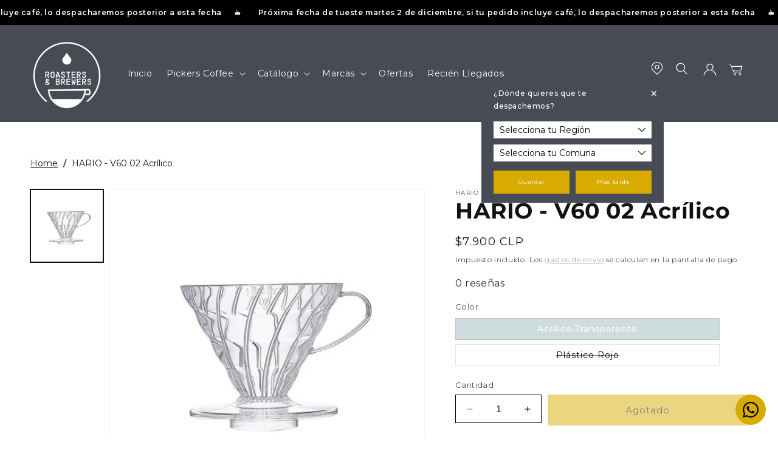

--- FILE ---
content_type: text/html; charset=utf-8
request_url: https://pickers.coffee/products/hario-v60-02-acrilico-transparente
body_size: 49309
content:
<!doctype html>
<html class="no-js" lang="es">
  <head>
 
<meta charset="utf-8">
    <meta http-equiv="X-UA-Compatible" content="IE=edge">
    <meta name="viewport" content="width=device-width,initial-scale=1">
    <meta name="theme-color" content="">
    <link rel="canonical" href="https://roastersandbrewers.cl/products/hario-v60-02-acrilico-transparente"><link rel="preconnect" href="https://fonts.shopifycdn.com" crossorigin><title>
      HARIO - V60 02 Acrílico
 &ndash; Roasters &amp; Brewers</title>

    
      <meta name="description" content="El método pour over más famoso del mundo.  Prepara de forma manual tu café favorito usando uno de los métodos más famosos del mundo. ">
    

    

<meta property="og:site_name" content="Roasters &amp; Brewers">
<meta property="og:url" content="https://roastersandbrewers.cl/products/hario-v60-02-acrilico-transparente">
<meta property="og:title" content="HARIO - V60 02 Acrílico">
<meta property="og:type" content="product">
<meta property="og:description" content="El método pour over más famoso del mundo.  Prepara de forma manual tu café favorito usando uno de los métodos más famosos del mundo. "><meta property="og:image" content="http://pickers.coffee/cdn/shop/products/VD-02T-1024x840-480x480.jpg?v=1622424539">
  <meta property="og:image:secure_url" content="https://pickers.coffee/cdn/shop/products/VD-02T-1024x840-480x480.jpg?v=1622424539">
  <meta property="og:image:width" content="480">
  <meta property="og:image:height" content="480"><meta property="og:price:amount" content="5,200">
  <meta property="og:price:currency" content="CLP"><meta name="twitter:card" content="summary_large_image">
<meta name="twitter:title" content="HARIO - V60 02 Acrílico">
<meta name="twitter:description" content="El método pour over más famoso del mundo.  Prepara de forma manual tu café favorito usando uno de los métodos más famosos del mundo. ">


    <script src="//pickers.coffee/cdn/shop/t/12/assets/constants.js?v=58251544750838685771723044822" defer="defer"></script>
    <script src="//pickers.coffee/cdn/shop/t/12/assets/pubsub.js?v=158357773527763999511723044824" defer="defer"></script>
    <script src="//pickers.coffee/cdn/shop/t/12/assets/global.js?v=131892182070044671961723159216" defer="defer"></script><script src="//pickers.coffee/cdn/shop/t/12/assets/animations.js?v=88693664871331136111723044823" defer="defer"></script><script>window.performance && window.performance.mark && window.performance.mark('shopify.content_for_header.start');</script><meta name="google-site-verification" content="iRMljVWoEjwq00Sh-rYt_rAlBVXFRJU6-tb-yiMLZxY">
<meta id="shopify-digital-wallet" name="shopify-digital-wallet" content="/7678230628/digital_wallets/dialog">
<link rel="alternate" type="application/json+oembed" href="https://roastersandbrewers.cl/products/hario-v60-02-acrilico-transparente.oembed">
<script async="async" src="/checkouts/internal/preloads.js?locale=es-CL"></script>
<script id="shopify-features" type="application/json">{"accessToken":"070800c2ac2aa20e951a11ac64bea3fc","betas":["rich-media-storefront-analytics"],"domain":"pickers.coffee","predictiveSearch":true,"shopId":7678230628,"locale":"es"}</script>
<script>var Shopify = Shopify || {};
Shopify.shop = "roasters-brewers.myshopify.com";
Shopify.locale = "es";
Shopify.currency = {"active":"CLP","rate":"1.0"};
Shopify.country = "CL";
Shopify.theme = {"name":"dawn51-roasters-brewers","id":124901458002,"schema_name":"Dawn51 - Lab51","schema_version":"5.12.16","theme_store_id":null,"role":"main"};
Shopify.theme.handle = "null";
Shopify.theme.style = {"id":null,"handle":null};
Shopify.cdnHost = "pickers.coffee/cdn";
Shopify.routes = Shopify.routes || {};
Shopify.routes.root = "/";</script>
<script type="module">!function(o){(o.Shopify=o.Shopify||{}).modules=!0}(window);</script>
<script>!function(o){function n(){var o=[];function n(){o.push(Array.prototype.slice.apply(arguments))}return n.q=o,n}var t=o.Shopify=o.Shopify||{};t.loadFeatures=n(),t.autoloadFeatures=n()}(window);</script>
<script id="shop-js-analytics" type="application/json">{"pageType":"product"}</script>
<script defer="defer" async type="module" src="//pickers.coffee/cdn/shopifycloud/shop-js/modules/v2/client.init-shop-cart-sync_DaR8I8JV.es.esm.js"></script>
<script defer="defer" async type="module" src="//pickers.coffee/cdn/shopifycloud/shop-js/modules/v2/chunk.common_CvUpgQgQ.esm.js"></script>
<script type="module">
  await import("//pickers.coffee/cdn/shopifycloud/shop-js/modules/v2/client.init-shop-cart-sync_DaR8I8JV.es.esm.js");
await import("//pickers.coffee/cdn/shopifycloud/shop-js/modules/v2/chunk.common_CvUpgQgQ.esm.js");

  window.Shopify.SignInWithShop?.initShopCartSync?.({"fedCMEnabled":true,"windoidEnabled":true});

</script>
<script>(function() {
  var isLoaded = false;
  function asyncLoad() {
    if (isLoaded) return;
    isLoaded = true;
    var urls = ["https:\/\/chimpstatic.com\/mcjs-connected\/js\/users\/c03b6779a5e2fe2c100a3b0da\/55146256dcded6eae08d5bd60.js?shop=roasters-brewers.myshopify.com","https:\/\/storage.nfcube.com\/instafeed-13e6dabf452516749b6db7214793e622.js?shop=roasters-brewers.myshopify.com","https:\/\/cdn.slpht.com\/widget\/shopify-embed.js?shop=roasters-brewers.myshopify.com","https:\/\/geostock.nyc3.digitaloceanspaces.com\/js\/inventoryLocation.js?shop=roasters-brewers.myshopify.com","https:\/\/admin.revenuehunt.com\/embed.js?shop=roasters-brewers.myshopify.com"];
    for (var i = 0; i < urls.length; i++) {
      var s = document.createElement('script');
      s.type = 'text/javascript';
      s.async = true;
      s.src = urls[i];
      var x = document.getElementsByTagName('script')[0];
      x.parentNode.insertBefore(s, x);
    }
  };
  if(window.attachEvent) {
    window.attachEvent('onload', asyncLoad);
  } else {
    window.addEventListener('load', asyncLoad, false);
  }
})();</script>
<script id="__st">var __st={"a":7678230628,"offset":-10800,"reqid":"153ae114-771f-4e64-8214-22e3f15ac7ba-1764699216","pageurl":"pickers.coffee\/products\/hario-v60-02-acrilico-transparente","u":"e667eee7a8ae","p":"product","rtyp":"product","rid":4443023310930};</script>
<script>window.ShopifyPaypalV4VisibilityTracking = true;</script>
<script id="captcha-bootstrap">!function(){'use strict';const t='contact',e='account',n='new_comment',o=[[t,t],['blogs',n],['comments',n],[t,'customer']],c=[[e,'customer_login'],[e,'guest_login'],[e,'recover_customer_password'],[e,'create_customer']],r=t=>t.map((([t,e])=>`form[action*='/${t}']:not([data-nocaptcha='true']) input[name='form_type'][value='${e}']`)).join(','),a=t=>()=>t?[...document.querySelectorAll(t)].map((t=>t.form)):[];function s(){const t=[...o],e=r(t);return a(e)}const i='password',u='form_key',d=['recaptcha-v3-token','g-recaptcha-response','h-captcha-response',i],f=()=>{try{return window.sessionStorage}catch{return}},m='__shopify_v',_=t=>t.elements[u];function p(t,e,n=!1){try{const o=window.sessionStorage,c=JSON.parse(o.getItem(e)),{data:r}=function(t){const{data:e,action:n}=t;return t[m]||n?{data:e,action:n}:{data:t,action:n}}(c);for(const[e,n]of Object.entries(r))t.elements[e]&&(t.elements[e].value=n);n&&o.removeItem(e)}catch(o){console.error('form repopulation failed',{error:o})}}const l='form_type',E='cptcha';function T(t){t.dataset[E]=!0}const w=window,h=w.document,L='Shopify',v='ce_forms',y='captcha';let A=!1;((t,e)=>{const n=(g='f06e6c50-85a8-45c8-87d0-21a2b65856fe',I='https://cdn.shopify.com/shopifycloud/storefront-forms-hcaptcha/ce_storefront_forms_captcha_hcaptcha.v1.5.2.iife.js',D={infoText:'Protegido por hCaptcha',privacyText:'Privacidad',termsText:'Términos'},(t,e,n)=>{const o=w[L][v],c=o.bindForm;if(c)return c(t,g,e,D).then(n);var r;o.q.push([[t,g,e,D],n]),r=I,A||(h.body.append(Object.assign(h.createElement('script'),{id:'captcha-provider',async:!0,src:r})),A=!0)});var g,I,D;w[L]=w[L]||{},w[L][v]=w[L][v]||{},w[L][v].q=[],w[L][y]=w[L][y]||{},w[L][y].protect=function(t,e){n(t,void 0,e),T(t)},Object.freeze(w[L][y]),function(t,e,n,w,h,L){const[v,y,A,g]=function(t,e,n){const i=e?o:[],u=t?c:[],d=[...i,...u],f=r(d),m=r(i),_=r(d.filter((([t,e])=>n.includes(e))));return[a(f),a(m),a(_),s()]}(w,h,L),I=t=>{const e=t.target;return e instanceof HTMLFormElement?e:e&&e.form},D=t=>v().includes(t);t.addEventListener('submit',(t=>{const e=I(t);if(!e)return;const n=D(e)&&!e.dataset.hcaptchaBound&&!e.dataset.recaptchaBound,o=_(e),c=g().includes(e)&&(!o||!o.value);(n||c)&&t.preventDefault(),c&&!n&&(function(t){try{if(!f())return;!function(t){const e=f();if(!e)return;const n=_(t);if(!n)return;const o=n.value;o&&e.removeItem(o)}(t);const e=Array.from(Array(32),(()=>Math.random().toString(36)[2])).join('');!function(t,e){_(t)||t.append(Object.assign(document.createElement('input'),{type:'hidden',name:u})),t.elements[u].value=e}(t,e),function(t,e){const n=f();if(!n)return;const o=[...t.querySelectorAll(`input[type='${i}']`)].map((({name:t})=>t)),c=[...d,...o],r={};for(const[a,s]of new FormData(t).entries())c.includes(a)||(r[a]=s);n.setItem(e,JSON.stringify({[m]:1,action:t.action,data:r}))}(t,e)}catch(e){console.error('failed to persist form',e)}}(e),e.submit())}));const S=(t,e)=>{t&&!t.dataset[E]&&(n(t,e.some((e=>e===t))),T(t))};for(const o of['focusin','change'])t.addEventListener(o,(t=>{const e=I(t);D(e)&&S(e,y())}));const B=e.get('form_key'),M=e.get(l),P=B&&M;t.addEventListener('DOMContentLoaded',(()=>{const t=y();if(P)for(const e of t)e.elements[l].value===M&&p(e,B);[...new Set([...A(),...v().filter((t=>'true'===t.dataset.shopifyCaptcha))])].forEach((e=>S(e,t)))}))}(h,new URLSearchParams(w.location.search),n,t,e,['guest_login'])})(!0,!0)}();</script>
<script integrity="sha256-52AcMU7V7pcBOXWImdc/TAGTFKeNjmkeM1Pvks/DTgc=" data-source-attribution="shopify.loadfeatures" defer="defer" src="//pickers.coffee/cdn/shopifycloud/storefront/assets/storefront/load_feature-81c60534.js" crossorigin="anonymous"></script>
<script data-source-attribution="shopify.dynamic_checkout.dynamic.init">var Shopify=Shopify||{};Shopify.PaymentButton=Shopify.PaymentButton||{isStorefrontPortableWallets:!0,init:function(){window.Shopify.PaymentButton.init=function(){};var t=document.createElement("script");t.src="https://pickers.coffee/cdn/shopifycloud/portable-wallets/latest/portable-wallets.es.js",t.type="module",document.head.appendChild(t)}};
</script>
<script data-source-attribution="shopify.dynamic_checkout.buyer_consent">
  function portableWalletsHideBuyerConsent(e){var t=document.getElementById("shopify-buyer-consent"),n=document.getElementById("shopify-subscription-policy-button");t&&n&&(t.classList.add("hidden"),t.setAttribute("aria-hidden","true"),n.removeEventListener("click",e))}function portableWalletsShowBuyerConsent(e){var t=document.getElementById("shopify-buyer-consent"),n=document.getElementById("shopify-subscription-policy-button");t&&n&&(t.classList.remove("hidden"),t.removeAttribute("aria-hidden"),n.addEventListener("click",e))}window.Shopify?.PaymentButton&&(window.Shopify.PaymentButton.hideBuyerConsent=portableWalletsHideBuyerConsent,window.Shopify.PaymentButton.showBuyerConsent=portableWalletsShowBuyerConsent);
</script>
<script data-source-attribution="shopify.dynamic_checkout.cart.bootstrap">document.addEventListener("DOMContentLoaded",(function(){function t(){return document.querySelector("shopify-accelerated-checkout-cart, shopify-accelerated-checkout")}if(t())Shopify.PaymentButton.init();else{new MutationObserver((function(e,n){t()&&(Shopify.PaymentButton.init(),n.disconnect())})).observe(document.body,{childList:!0,subtree:!0})}}));
</script>
<script id="sections-script" data-sections="header" defer="defer" src="//pickers.coffee/cdn/shop/t/12/compiled_assets/scripts.js?2093"></script>
<script>window.performance && window.performance.mark && window.performance.mark('shopify.content_for_header.end');</script>


    <style data-shopify>
      @font-face {
  font-family: Montserrat;
  font-weight: 400;
  font-style: normal;
  font-display: swap;
  src: url("//pickers.coffee/cdn/fonts/montserrat/montserrat_n4.81949fa0ac9fd2021e16436151e8eaa539321637.woff2") format("woff2"),
       url("//pickers.coffee/cdn/fonts/montserrat/montserrat_n4.a6c632ca7b62da89c3594789ba828388aac693fe.woff") format("woff");
}

      @font-face {
  font-family: Montserrat;
  font-weight: 700;
  font-style: normal;
  font-display: swap;
  src: url("//pickers.coffee/cdn/fonts/montserrat/montserrat_n7.3c434e22befd5c18a6b4afadb1e3d77c128c7939.woff2") format("woff2"),
       url("//pickers.coffee/cdn/fonts/montserrat/montserrat_n7.5d9fa6e2cae713c8fb539a9876489d86207fe957.woff") format("woff");
}

      @font-face {
  font-family: Montserrat;
  font-weight: 400;
  font-style: italic;
  font-display: swap;
  src: url("//pickers.coffee/cdn/fonts/montserrat/montserrat_i4.5a4ea298b4789e064f62a29aafc18d41f09ae59b.woff2") format("woff2"),
       url("//pickers.coffee/cdn/fonts/montserrat/montserrat_i4.072b5869c5e0ed5b9d2021e4c2af132e16681ad2.woff") format("woff");
}

      @font-face {
  font-family: Montserrat;
  font-weight: 700;
  font-style: italic;
  font-display: swap;
  src: url("//pickers.coffee/cdn/fonts/montserrat/montserrat_i7.a0d4a463df4f146567d871890ffb3c80408e7732.woff2") format("woff2"),
       url("//pickers.coffee/cdn/fonts/montserrat/montserrat_i7.f6ec9f2a0681acc6f8152c40921d2a4d2e1a2c78.woff") format("woff");
}

      @font-face {
  font-family: Montserrat;
  font-weight: 700;
  font-style: normal;
  font-display: swap;
  src: url("//pickers.coffee/cdn/fonts/montserrat/montserrat_n7.3c434e22befd5c18a6b4afadb1e3d77c128c7939.woff2") format("woff2"),
       url("//pickers.coffee/cdn/fonts/montserrat/montserrat_n7.5d9fa6e2cae713c8fb539a9876489d86207fe957.woff") format("woff");
}


      
        :root,
        .color-scheme-1 {
          --color-background: 255,255,255;
        
          --gradient-background: #ffffff;
        

        

        --color-foreground: 18,18,18;
        --color-background-contrast: 191,191,191;
        --color-shadow: 18,18,18;
        --color-button: 218,218,218;
        --color-button-text: 255,255,255;
        --color-secondary-button: 255,255,255;
        --color-secondary-button-text: 137,159,157;
        --color-link: 137,159,157;
        --color-badge-foreground: 18,18,18;
        --color-badge-background: 255,255,255;
        --color-badge-border: 18,18,18;
        --payment-terms-background-color: rgb(255 255 255);
      }
      
        
        .color-scheme-2 {
          --color-background: 243,243,243;
        
          --gradient-background: #f3f3f3;
        

        

        --color-foreground: 18,18,18;
        --color-background-contrast: 179,179,179;
        --color-shadow: 18,18,18;
        --color-button: 218,218,218;
        --color-button-text: 243,243,243;
        --color-secondary-button: 243,243,243;
        --color-secondary-button-text: 18,18,18;
        --color-link: 18,18,18;
        --color-badge-foreground: 18,18,18;
        --color-badge-background: 243,243,243;
        --color-badge-border: 18,18,18;
        --payment-terms-background-color: rgb(243 243 243);
      }
      
        
        .color-inverse {
          --color-background: 36,40,51;
        
          --gradient-background: #242833;
        

        

        --color-foreground: 255,255,255;
        --color-background-contrast: 47,52,66;
        --color-shadow: 18,18,18;
        --color-button: 255,255,255;
        --color-button-text: 0,0,0;
        --color-secondary-button: 36,40,51;
        --color-secondary-button-text: 255,255,255;
        --color-link: 255,255,255;
        --color-badge-foreground: 255,255,255;
        --color-badge-background: 36,40,51;
        --color-badge-border: 255,255,255;
        --payment-terms-background-color: rgb(36 40 51);
      }
      
        
        .color-accent-1 {
          --color-background: 0,0,0;
        
          --gradient-background: rgba(0,0,0,0);
        

        

        --color-foreground: 255,255,255;
        --color-background-contrast: 128,128,128;
        --color-shadow: 18,18,18;
        --color-button: 255,255,255;
        --color-button-text: 18,18,18;
        --color-secondary-button: 0,0,0;
        --color-secondary-button-text: 255,255,255;
        --color-link: 255,255,255;
        --color-badge-foreground: 255,255,255;
        --color-badge-background: 0,0,0;
        --color-badge-border: 255,255,255;
        --payment-terms-background-color: rgb(0 0 0);
      }
      
        
        .color-accent-2 {
          --color-background: 71,75,84;
        
          --gradient-background: #474b54;
        

        

        --color-foreground: 255,255,255;
        --color-background-contrast: 13,13,15;
        --color-shadow: 18,18,18;
        --color-button: 255,255,255;
        --color-button-text: 255,255,255;
        --color-secondary-button: 71,75,84;
        --color-secondary-button-text: 255,255,255;
        --color-link: 255,255,255;
        --color-badge-foreground: 255,255,255;
        --color-badge-background: 71,75,84;
        --color-badge-border: 255,255,255;
        --payment-terms-background-color: rgb(71 75 84);
      }
      
        
        .color-scheme-142ac1e2-8852-4494-bc6a-c549ad81cf87 {
          --color-background: 0,128,138;
        
          --gradient-background: #00808a;
        

        

        --color-foreground: 255,255,255;
        --color-background-contrast: 0,10,10;
        --color-shadow: 18,18,18;
        --color-button: 18,18,18;
        --color-button-text: 255,255,255;
        --color-secondary-button: 0,128,138;
        --color-secondary-button-text: 18,18,18;
        --color-link: 18,18,18;
        --color-badge-foreground: 255,255,255;
        --color-badge-background: 0,128,138;
        --color-badge-border: 255,255,255;
        --payment-terms-background-color: rgb(0 128 138);
      }
      

      body, .color-scheme-1, .color-scheme-2, .color-inverse, .color-accent-1, .color-accent-2, .color-scheme-142ac1e2-8852-4494-bc6a-c549ad81cf87 {
        color: rgba(var(--color-foreground), 0.75);
        background-color: rgb(var(--color-background));
      }

      :root {
        --font-body-family: Montserrat, sans-serif;
        --font-body-style: normal;
        --font-body-weight: 400;
        --font-body-weight-bold: 700;

        --font-heading-family: Montserrat, sans-serif;
        --font-heading-style: normal;
        --font-heading-weight: 700;

        --font-body-scale: 1.0;
        --font-heading-scale: 0.9;

        --media-padding: px;
        --media-border-opacity: 0.05;
        --media-border-width: 1px;
        --media-radius: 0px;
        --media-shadow-opacity: 0.0;
        --media-shadow-horizontal-offset: 0px;
        --media-shadow-vertical-offset: 4px;
        --media-shadow-blur-radius: 5px;
        --media-shadow-visible: 0;

        --page-width: 138rem;
        --page-width-margin: 0rem;

        --product-card-image-padding: 0.0rem;
        --product-card-corner-radius: 0.0rem;
        --product-card-text-alignment: left;
        --product-card-border-width: 0.0rem;
        --product-card-border-opacity: 1.0;
        --product-card-shadow-opacity: 0.0;
        --product-card-shadow-visible: 0;
        --product-card-shadow-horizontal-offset: 0.0rem;
        --product-card-shadow-vertical-offset: 0.4rem;
        --product-card-shadow-blur-radius: 0.5rem;

        --collection-card-image-padding: 0.0rem;
        --collection-card-corner-radius: 0.0rem;
        --collection-card-text-alignment: left;
        --collection-card-border-width: 0.0rem;
        --collection-card-border-opacity: 0.1;
        --collection-card-shadow-opacity: 0.0;
        --collection-card-shadow-visible: 0;
        --collection-card-shadow-horizontal-offset: 0.0rem;
        --collection-card-shadow-vertical-offset: 0.4rem;
        --collection-card-shadow-blur-radius: 0.5rem;

        --blog-card-image-padding: 0.0rem;
        --blog-card-corner-radius: 0.0rem;
        --blog-card-text-alignment: left;
        --blog-card-border-width: 0.0rem;
        --blog-card-border-opacity: 0.1;
        --blog-card-shadow-opacity: 0.0;
        --blog-card-shadow-visible: 0;
        --blog-card-shadow-horizontal-offset: 0.0rem;
        --blog-card-shadow-vertical-offset: 0.4rem;
        --blog-card-shadow-blur-radius: 0.5rem;

        --badge-corner-radius: 4.0rem;

        --popup-border-width: 1px;
        --popup-border-opacity: 0.1;
        --popup-corner-radius: 0px;
        --popup-shadow-opacity: 0.0;
        --popup-shadow-horizontal-offset: 0px;
        --popup-shadow-vertical-offset: 4px;
        --popup-shadow-blur-radius: 5px;

        --drawer-border-width: 1px;
        --drawer-border-opacity: 0.1;
        --drawer-shadow-opacity: 0.0;
        --drawer-shadow-horizontal-offset: 0px;
        --drawer-shadow-vertical-offset: 4px;
        --drawer-shadow-blur-radius: 5px;

        --spacing-sections-desktop: 0px;
        --spacing-sections-mobile: 0px;

        --grid-desktop-vertical-spacing: 40px;
        --grid-desktop-horizontal-spacing: 20px;
        --grid-mobile-vertical-spacing: 20px;
        --grid-mobile-horizontal-spacing: 10px;

        --text-boxes-border-opacity: 0.1;
        --text-boxes-border-width: 0px;
        --text-boxes-radius: 0px;
        --text-boxes-shadow-opacity: 0.0;
        --text-boxes-shadow-visible: 0;
        --text-boxes-shadow-horizontal-offset: 0px;
        --text-boxes-shadow-vertical-offset: 4px;
        --text-boxes-shadow-blur-radius: 5px;

        --buttons-radius: 0px;
        --buttons-radius-outset: 0px;
        --buttons-border-width: 3px;
        --buttons-border-opacity: 1.0;
        --buttons-shadow-opacity: 0.0;
        --buttons-shadow-visible: 0;
        --buttons-shadow-horizontal-offset: 0px;
        --buttons-shadow-vertical-offset: 0px;
        --buttons-shadow-blur-radius: 0px;
        --buttons-border-offset: 0px;

        --inputs-radius: 0px;
        --inputs-border-width: 1px;
        --inputs-border-opacity: 1.0;
        --inputs-shadow-opacity: 0.0;
        --inputs-shadow-horizontal-offset: 0px;
        --inputs-margin-offset: 0px;
        --inputs-shadow-vertical-offset: 4px;
        --inputs-shadow-blur-radius: 5px;
        --inputs-radius-outset: 0px;

        --variant-pills-radius: 0px;
        --variant-pills-border-width: 1px;
        --variant-pills-border-opacity: 1.0;
        --variant-pills-shadow-opacity: 0.0;
        --variant-pills-shadow-horizontal-offset: 0px;
        --variant-pills-shadow-vertical-offset: 4px;
        --variant-pills-shadow-blur-radius: 5px;

        /*** L A B 5 1   N U E V O ***/

        /* Botón Primario */

        --button_back_color: #d7ab00;
        --button_border_color: 215, 171, 0;
        --button_text_color: #000000;
        --button_shadow_color: 215, 171, 0;

        --button_back_color_hover: #00808a;
        --button_border_color_hover: 0, 128, 138;
        --button_text_color_hover: #ffffff;
        --button_shadow_color_hover: 0, 128, 138;

        /* Botón Secundario */

        --secondary_button_back_color: #d7ab00;
        --secondary_button_border_color: 215, 171, 0;
        --secondary_button_text_color: #000000;
        --secondary_button_shadow_color: 215, 171, 0;

        --secondary_button_back_color_hover: #00808a;
        --secondary_button_border_color_hover: 0, 128, 138;
        --secondary_button_text_color_hover: #ffffff;
        --secondary_button_shadow_color_hover: 0, 128, 138;

        /* Offset Hover */

        --shadow-horizontal-offset-hover: 10px;
        --shadow-vertical-offset-hover: 10px;

        /* Pills Colors */

        --pills_border_color: 0, 0, 0;
        --pills_background_color: #ffffff;
        --pills_text_color: #000000;
        --pills_shadow_color: 0, 0, 0;

        --pills_border_color_hover: 71, 75, 84;
        --pills_background_color_hover: #ffffff;
        --pills_text_color_hover: #000000;
        --pills_shadow_color_hover: 0, 0, 0;

        --pills_border_color_checked: 206, 220, 222;
        --pills_background_color_checked: #cedcde;
        --pills_text_color_checked: #ffffff;
        --pills_shadow_color_checked: 0, 0, 0;

        /* Input Colors */

        --inputs_background_color: #ffffff;
        --inputs_border_color: 0, 0, 0;
        --inputs_text_color: #000000;
        --inputs_shadow_color: 0, 0, 0;

        --inputs_background_color_hover: #ffffff;
        --inputs_border_color_hover: 71, 75, 84;
        --inputs_text_color_hover: #000000;
        --inputs_shadow_color_hover: 0, 0, 0;

        /* Card Colors */

        --card_border_color: 0, 0, 0;

        /* Fam Colors*/

        --fam_border_color: #e1c0e5;
        --fam_border_color_select: #bfd900;
        --fam_collection_image_size: 500%;
        --fam_product_toggle_background: #5D5D5D;
        --fam_product_toggle_color: #ffffff;

        /* On Sale Color */

        --onsale_color: #db1c24;
        
      }

      *,
      *::before,
      *::after {
        box-sizing: inherit;
      }

      html {
        box-sizing: border-box;
        font-size: calc(var(--font-body-scale) * 62.5%);
        height: 100%;
      }

      body {
        display: grid;
        grid-template-rows: auto auto 1fr auto;
        grid-template-columns: 100%;
        min-height: 100%;
        margin: 0;
        font-size: 1.5rem;
        letter-spacing: 0.06rem;
        line-height: calc(1 + 0.8 / var(--font-body-scale));
        font-family: var(--font-body-family);
        font-style: var(--font-body-style);
        font-weight: var(--font-body-weight);
      }

      @media screen and (min-width: 750px) {
        body {
          font-size: 1.6rem;
        }
      }
    </style>

    <link href="//pickers.coffee/cdn/shop/t/12/assets/lab51-grid.css?v=148874468810024584991723044824" rel="stylesheet" type="text/css" media="all" />
    <link href="//pickers.coffee/cdn/shop/t/12/assets/base.css?v=15790321228694568131725037019" rel="stylesheet" type="text/css" media="all" />

      <link rel="preload" as="font" href="//pickers.coffee/cdn/fonts/montserrat/montserrat_n4.81949fa0ac9fd2021e16436151e8eaa539321637.woff2" type="font/woff2" crossorigin>
      

      <link rel="preload" as="font" href="//pickers.coffee/cdn/fonts/montserrat/montserrat_n7.3c434e22befd5c18a6b4afadb1e3d77c128c7939.woff2" type="font/woff2" crossorigin>
      
<link
        rel="stylesheet"
        href="//pickers.coffee/cdn/shop/t/12/assets/component-predictive-search.css?v=146667546555085180871723044823"
        media="print"
        onload="this.media='all'"
      ><script>
      document.documentElement.className = document.documentElement.className.replace('no-js', 'js');
      if (Shopify.designMode) {
        document.documentElement.classList.add('shopify-design-mode');
      }
    </script>
    <link rel="stylesheet" href="https://cdn.jsdelivr.net/npm/swiper@9/swiper-bundle.min.css">
    <script src="https://cdn.jsdelivr.net/npm/swiper@9/swiper-bundle.min.js"></script>
    <script src="https://ajax.googleapis.com/ajax/libs/jquery/2.2.4/jquery.min.js"></script>

<!-- BEGIN app block: shopify://apps/pagefly-page-builder/blocks/app-embed/83e179f7-59a0-4589-8c66-c0dddf959200 -->

<!-- BEGIN app snippet: pagefly-cro-ab-testing-main -->







<script>
  ;(function () {
    const url = new URL(window.location)
    const viewParam = url.searchParams.get('view')
    if (viewParam && viewParam.includes('variant-pf-')) {
      url.searchParams.set('pf_v', viewParam)
      url.searchParams.delete('view')
      window.history.replaceState({}, '', url)
    }
  })()
</script>



<script type='module'>
  
  window.PAGEFLY_CRO = window.PAGEFLY_CRO || {}

  window.PAGEFLY_CRO['data_debug'] = {
    original_template_suffix: "all_products",
    allow_ab_test: false,
    ab_test_start_time: 0,
    ab_test_end_time: 0,
    today_date_time: 1764699217000,
  }
  window.PAGEFLY_CRO['GA4'] = { enabled: false}
</script>

<!-- END app snippet -->








  <script src='https://cdn.shopify.com/extensions/019ab8b7-b405-72b9-87ae-0de484e56781/pagefly-page-builder-200/assets/pagefly-helper.js' defer='defer'></script>

  <script src='https://cdn.shopify.com/extensions/019ab8b7-b405-72b9-87ae-0de484e56781/pagefly-page-builder-200/assets/pagefly-general-helper.js' defer='defer'></script>

  <script src='https://cdn.shopify.com/extensions/019ab8b7-b405-72b9-87ae-0de484e56781/pagefly-page-builder-200/assets/pagefly-snap-slider.js' defer='defer'></script>

  <script src='https://cdn.shopify.com/extensions/019ab8b7-b405-72b9-87ae-0de484e56781/pagefly-page-builder-200/assets/pagefly-slideshow-v3.js' defer='defer'></script>

  <script src='https://cdn.shopify.com/extensions/019ab8b7-b405-72b9-87ae-0de484e56781/pagefly-page-builder-200/assets/pagefly-slideshow-v4.js' defer='defer'></script>

  <script src='https://cdn.shopify.com/extensions/019ab8b7-b405-72b9-87ae-0de484e56781/pagefly-page-builder-200/assets/pagefly-glider.js' defer='defer'></script>

  <script src='https://cdn.shopify.com/extensions/019ab8b7-b405-72b9-87ae-0de484e56781/pagefly-page-builder-200/assets/pagefly-slideshow-v1-v2.js' defer='defer'></script>

  <script src='https://cdn.shopify.com/extensions/019ab8b7-b405-72b9-87ae-0de484e56781/pagefly-page-builder-200/assets/pagefly-product-media.js' defer='defer'></script>

  <script src='https://cdn.shopify.com/extensions/019ab8b7-b405-72b9-87ae-0de484e56781/pagefly-page-builder-200/assets/pagefly-product.js' defer='defer'></script>


<script id='pagefly-helper-data' type='application/json'>
  {
    "page_optimization": {
      "assets_prefetching": false
    },
    "elements_asset_mapper": {
      "Accordion": "https://cdn.shopify.com/extensions/019ab8b7-b405-72b9-87ae-0de484e56781/pagefly-page-builder-200/assets/pagefly-accordion.js",
      "Accordion3": "https://cdn.shopify.com/extensions/019ab8b7-b405-72b9-87ae-0de484e56781/pagefly-page-builder-200/assets/pagefly-accordion3.js",
      "CountDown": "https://cdn.shopify.com/extensions/019ab8b7-b405-72b9-87ae-0de484e56781/pagefly-page-builder-200/assets/pagefly-countdown.js",
      "GMap1": "https://cdn.shopify.com/extensions/019ab8b7-b405-72b9-87ae-0de484e56781/pagefly-page-builder-200/assets/pagefly-gmap.js",
      "GMap2": "https://cdn.shopify.com/extensions/019ab8b7-b405-72b9-87ae-0de484e56781/pagefly-page-builder-200/assets/pagefly-gmap.js",
      "GMapBasicV2": "https://cdn.shopify.com/extensions/019ab8b7-b405-72b9-87ae-0de484e56781/pagefly-page-builder-200/assets/pagefly-gmap.js",
      "GMapAdvancedV2": "https://cdn.shopify.com/extensions/019ab8b7-b405-72b9-87ae-0de484e56781/pagefly-page-builder-200/assets/pagefly-gmap.js",
      "HTML.Video": "https://cdn.shopify.com/extensions/019ab8b7-b405-72b9-87ae-0de484e56781/pagefly-page-builder-200/assets/pagefly-htmlvideo.js",
      "HTML.Video2": "https://cdn.shopify.com/extensions/019ab8b7-b405-72b9-87ae-0de484e56781/pagefly-page-builder-200/assets/pagefly-htmlvideo2.js",
      "HTML.Video3": "https://cdn.shopify.com/extensions/019ab8b7-b405-72b9-87ae-0de484e56781/pagefly-page-builder-200/assets/pagefly-htmlvideo2.js",
      "BackgroundVideo": "https://cdn.shopify.com/extensions/019ab8b7-b405-72b9-87ae-0de484e56781/pagefly-page-builder-200/assets/pagefly-htmlvideo2.js",
      "Instagram": "https://cdn.shopify.com/extensions/019ab8b7-b405-72b9-87ae-0de484e56781/pagefly-page-builder-200/assets/pagefly-instagram.js",
      "Instagram2": "https://cdn.shopify.com/extensions/019ab8b7-b405-72b9-87ae-0de484e56781/pagefly-page-builder-200/assets/pagefly-instagram.js",
      "Insta3": "https://cdn.shopify.com/extensions/019ab8b7-b405-72b9-87ae-0de484e56781/pagefly-page-builder-200/assets/pagefly-instagram3.js",
      "Tabs": "https://cdn.shopify.com/extensions/019ab8b7-b405-72b9-87ae-0de484e56781/pagefly-page-builder-200/assets/pagefly-tab.js",
      "Tabs3": "https://cdn.shopify.com/extensions/019ab8b7-b405-72b9-87ae-0de484e56781/pagefly-page-builder-200/assets/pagefly-tab3.js",
      "ProductBox": "https://cdn.shopify.com/extensions/019ab8b7-b405-72b9-87ae-0de484e56781/pagefly-page-builder-200/assets/pagefly-cart.js",
      "FBPageBox2": "https://cdn.shopify.com/extensions/019ab8b7-b405-72b9-87ae-0de484e56781/pagefly-page-builder-200/assets/pagefly-facebook.js",
      "FBLikeButton2": "https://cdn.shopify.com/extensions/019ab8b7-b405-72b9-87ae-0de484e56781/pagefly-page-builder-200/assets/pagefly-facebook.js",
      "TwitterFeed2": "https://cdn.shopify.com/extensions/019ab8b7-b405-72b9-87ae-0de484e56781/pagefly-page-builder-200/assets/pagefly-twitter.js",
      "Paragraph4": "https://cdn.shopify.com/extensions/019ab8b7-b405-72b9-87ae-0de484e56781/pagefly-page-builder-200/assets/pagefly-paragraph4.js",

      "AliReviews": "https://cdn.shopify.com/extensions/019ab8b7-b405-72b9-87ae-0de484e56781/pagefly-page-builder-200/assets/pagefly-3rd-elements.js",
      "BackInStock": "https://cdn.shopify.com/extensions/019ab8b7-b405-72b9-87ae-0de484e56781/pagefly-page-builder-200/assets/pagefly-3rd-elements.js",
      "GloboBackInStock": "https://cdn.shopify.com/extensions/019ab8b7-b405-72b9-87ae-0de484e56781/pagefly-page-builder-200/assets/pagefly-3rd-elements.js",
      "GrowaveWishlist": "https://cdn.shopify.com/extensions/019ab8b7-b405-72b9-87ae-0de484e56781/pagefly-page-builder-200/assets/pagefly-3rd-elements.js",
      "InfiniteOptionsShopPad": "https://cdn.shopify.com/extensions/019ab8b7-b405-72b9-87ae-0de484e56781/pagefly-page-builder-200/assets/pagefly-3rd-elements.js",
      "InkybayProductPersonalizer": "https://cdn.shopify.com/extensions/019ab8b7-b405-72b9-87ae-0de484e56781/pagefly-page-builder-200/assets/pagefly-3rd-elements.js",
      "LimeSpot": "https://cdn.shopify.com/extensions/019ab8b7-b405-72b9-87ae-0de484e56781/pagefly-page-builder-200/assets/pagefly-3rd-elements.js",
      "Loox": "https://cdn.shopify.com/extensions/019ab8b7-b405-72b9-87ae-0de484e56781/pagefly-page-builder-200/assets/pagefly-3rd-elements.js",
      "Opinew": "https://cdn.shopify.com/extensions/019ab8b7-b405-72b9-87ae-0de484e56781/pagefly-page-builder-200/assets/pagefly-3rd-elements.js",
      "Powr": "https://cdn.shopify.com/extensions/019ab8b7-b405-72b9-87ae-0de484e56781/pagefly-page-builder-200/assets/pagefly-3rd-elements.js",
      "ProductReviews": "https://cdn.shopify.com/extensions/019ab8b7-b405-72b9-87ae-0de484e56781/pagefly-page-builder-200/assets/pagefly-3rd-elements.js",
      "PushOwl": "https://cdn.shopify.com/extensions/019ab8b7-b405-72b9-87ae-0de484e56781/pagefly-page-builder-200/assets/pagefly-3rd-elements.js",
      "ReCharge": "https://cdn.shopify.com/extensions/019ab8b7-b405-72b9-87ae-0de484e56781/pagefly-page-builder-200/assets/pagefly-3rd-elements.js",
      "Rivyo": "https://cdn.shopify.com/extensions/019ab8b7-b405-72b9-87ae-0de484e56781/pagefly-page-builder-200/assets/pagefly-3rd-elements.js",
      "TrackingMore": "https://cdn.shopify.com/extensions/019ab8b7-b405-72b9-87ae-0de484e56781/pagefly-page-builder-200/assets/pagefly-3rd-elements.js",
      "Vitals": "https://cdn.shopify.com/extensions/019ab8b7-b405-72b9-87ae-0de484e56781/pagefly-page-builder-200/assets/pagefly-3rd-elements.js",
      "Wiser": "https://cdn.shopify.com/extensions/019ab8b7-b405-72b9-87ae-0de484e56781/pagefly-page-builder-200/assets/pagefly-3rd-elements.js"
    },
    "custom_elements_mapper": {
      "pf-click-action-element": "https://cdn.shopify.com/extensions/019ab8b7-b405-72b9-87ae-0de484e56781/pagefly-page-builder-200/assets/pagefly-click-action-element.js",
      "pf-dialog-element": "https://cdn.shopify.com/extensions/019ab8b7-b405-72b9-87ae-0de484e56781/pagefly-page-builder-200/assets/pagefly-dialog-element.js"
    }
  }
</script>


<!-- END app block --><!-- BEGIN app block: shopify://apps/ecomposer-builder/blocks/app-embed/a0fc26e1-7741-4773-8b27-39389b4fb4a0 --><!-- DNS Prefetch & Preconnect -->
<link rel="preconnect" href="https://cdn.ecomposer.app" crossorigin>
<link rel="dns-prefetch" href="https://cdn.ecomposer.app">

<link rel="prefetch" href="https://cdn.ecomposer.app/vendors/css/ecom-swiper@11.css" as="style">
<link rel="prefetch" href="https://cdn.ecomposer.app/vendors/js/ecom-swiper@11.0.5.js" as="script">
<link rel="prefetch" href="https://cdn.ecomposer.app/vendors/js/ecom_modal.js" as="script">

<!-- Global CSS --><!-- Custom CSS & JS --><!-- Open Graph Meta Tags for Pages --><!-- Critical Inline Styles -->
<style class="ecom-theme-helper">.ecom-animation{opacity:0}.ecom-animation.animate,.ecom-animation.ecom-animated{opacity:1}.ecom-cart-popup{display:grid;position:fixed;inset:0;z-index:9999999;align-content:center;padding:5px;justify-content:center;align-items:center;justify-items:center}.ecom-cart-popup::before{content:' ';position:absolute;background:#e5e5e5b3;inset:0}.ecom-ajax-loading{cursor:not-allowed;pointer-events:none;opacity:.6}#ecom-toast{visibility:hidden;max-width:50px;height:60px;margin:auto;background-color:#333;color:#fff;text-align:center;border-radius:2px;position:fixed;z-index:1;left:0;right:0;bottom:30px;font-size:17px;display:grid;grid-template-columns:50px auto;align-items:center;justify-content:start;align-content:center;justify-items:start}#ecom-toast.ecom-toast-show{visibility:visible;animation:ecomFadein .5s,ecomExpand .5s .5s,ecomStay 3s 1s,ecomShrink .5s 4s,ecomFadeout .5s 4.5s}#ecom-toast #ecom-toast-icon{width:50px;height:100%;box-sizing:border-box;background-color:#111;color:#fff;padding:5px}#ecom-toast .ecom-toast-icon-svg{width:100%;height:100%;position:relative;vertical-align:middle;margin:auto;text-align:center}#ecom-toast #ecom-toast-desc{color:#fff;padding:16px;overflow:hidden;white-space:nowrap}@media(max-width:768px){#ecom-toast #ecom-toast-desc{white-space:normal;min-width:250px}#ecom-toast{height:auto;min-height:60px}}.ecom__column-full-height{height:100%}@keyframes ecomFadein{from{bottom:0;opacity:0}to{bottom:30px;opacity:1}}@keyframes ecomExpand{from{min-width:50px}to{min-width:var(--ecom-max-width)}}@keyframes ecomStay{from{min-width:var(--ecom-max-width)}to{min-width:var(--ecom-max-width)}}@keyframes ecomShrink{from{min-width:var(--ecom-max-width)}to{min-width:50px}}@keyframes ecomFadeout{from{bottom:30px;opacity:1}to{bottom:60px;opacity:0}}</style>


<!-- EComposer Config Script -->
<script id="ecom-theme-helpers" async>
window.EComposer=window.EComposer||{};(function(){if(!this.configs)this.configs={};this.configs.ajax_cart={enable:false};this.customer=false;this.proxy_path='/apps/ecomposer-visual-page-builder';
this.popupScriptUrl='https://cdn.shopify.com/extensions/019ad822-762e-73ab-9e04-99417b56af46/ecomposer-80/assets/ecom_popup.js';
this.routes={domain:'https://roastersandbrewers.cl',root_url:'/',collections_url:'/collections',all_products_collection_url:'/collections/all',cart_url:'/cart',cart_add_url:'/cart/add',cart_change_url:'/cart/change',cart_clear_url:'/cart/clear',cart_update_url:'/cart/update',product_recommendations_url:'/recommendations/products'};
this.queryParams={};
if(window.location.search.length){new URLSearchParams(window.location.search).forEach((value,key)=>{this.queryParams[key]=value})}
this.money_format="${{amount_no_decimals}}";
this.money_with_currency_format="${{amount_no_decimals}} CLP";
this.currencyCodeEnabled=true;this.abTestingData = [];this.formatMoney=function(t,e){const r=this.currencyCodeEnabled?this.money_with_currency_format:this.money_format;function a(t,e){return void 0===t?e:t}function o(t,e,r,o){if(e=a(e,2),r=a(r,","),o=a(o,"."),isNaN(t)||null==t)return 0;var n=(t=(t/100).toFixed(e)).split(".");return n[0].replace(/(\d)(?=(\d\d\d)+(?!\d))/g,"$1"+r)+(n[1]?o+n[1]:"")}"string"==typeof t&&(t=t.replace(".",""));var n="",i=/\{\{\s*(\w+)\s*\}\}/,s=e||r;switch(s.match(i)[1]){case"amount":n=o(t,2);break;case"amount_no_decimals":n=o(t,0);break;case"amount_with_comma_separator":n=o(t,2,".",",");break;case"amount_with_space_separator":n=o(t,2," ",",");break;case"amount_with_period_and_space_separator":n=o(t,2," ",".");break;case"amount_no_decimals_with_comma_separator":n=o(t,0,".",",");break;case"amount_no_decimals_with_space_separator":n=o(t,0," ");break;case"amount_with_apostrophe_separator":n=o(t,2,"'",".")}return s.replace(i,n)};
this.resizeImage=function(t,e){try{if(!e||"original"==e||"full"==e||"master"==e)return t;if(-1!==t.indexOf("cdn.shopify.com")||-1!==t.indexOf("/cdn/shop/")){var r=t.match(/\.(jpg|jpeg|gif|png|bmp|bitmap|tiff|tif|webp)((\#[0-9a-z\-]+)?(\?v=.*)?)?$/gim);if(null==r)return null;var a=t.split(r[0]),o=r[0];return a[0]+"_"+e+o}}catch(r){return t}return t};
this.getProduct=function(t){if(!t)return!1;let e=("/"===this.routes.root_url?"":this.routes.root_url)+"/products/"+t+".js?shop="+Shopify.shop;return window.ECOM_LIVE&&(e="/shop/builder/ajax/ecom-proxy/products/"+t+"?shop="+Shopify.shop),window.fetch(e,{headers:{"Content-Type":"application/json"}}).then(t=>t.ok?t.json():false)};
const u=new URLSearchParams(window.location.search);if(u.has("ecom-redirect")){const r=u.get("ecom-redirect");if(r){let d;try{d=decodeURIComponent(r)}catch{return}d=d.trim().replace(/[\r\n\t]/g,"");if(d.length>2e3)return;const p=["javascript:","data:","vbscript:","file:","ftp:","mailto:","tel:","sms:","chrome:","chrome-extension:","moz-extension:","ms-browser-extension:"],l=d.toLowerCase();for(const o of p)if(l.includes(o))return;const x=[/<script/i,/<\/script/i,/javascript:/i,/vbscript:/i,/onload=/i,/onerror=/i,/onclick=/i,/onmouseover=/i,/onfocus=/i,/onblur=/i,/onsubmit=/i,/onchange=/i,/alert\s*\(/i,/confirm\s*\(/i,/prompt\s*\(/i,/document\./i,/window\./i,/eval\s*\(/i];for(const t of x)if(t.test(d))return;if(d.startsWith("/")&&!d.startsWith("//")){if(!/^[a-zA-Z0-9\-._~:/?#[\]@!$&'()*+,;=%]+$/.test(d))return;if(d.includes("../")||d.includes("./"))return;window.location.href=d;return}if(!d.includes("://")&&!d.startsWith("//")){if(!/^[a-zA-Z0-9\-._~:/?#[\]@!$&'()*+,;=%]+$/.test(d))return;if(d.includes("../")||d.includes("./"))return;window.location.href="/"+d;return}let n;try{n=new URL(d)}catch{return}if(!["http:","https:"].includes(n.protocol))return;if(n.port&&(parseInt(n.port)<1||parseInt(n.port)>65535))return;const a=[window.location.hostname];if(a.includes(n.hostname)&&(n.href===d||n.toString()===d))window.location.href=d}}
}).bind(window.EComposer)();
if(window.Shopify&&window.Shopify.designMode&&window.top&&window.top.opener){window.addEventListener("load",function(){window.top.opener.postMessage({action:"ecomposer:loaded"},"*")})}
</script>

<!-- Quickview Script -->
<script id="ecom-theme-quickview" async>
window.EComposer=window.EComposer||{};(function(){this.initQuickview=function(){var enable_qv=false;const qv_wrapper_script=document.querySelector('#ecom-quickview-template-html');if(!qv_wrapper_script)return;const ecom_quickview=document.createElement('div');ecom_quickview.classList.add('ecom-quickview');ecom_quickview.innerHTML=qv_wrapper_script.innerHTML;document.body.prepend(ecom_quickview);const qv_wrapper=ecom_quickview.querySelector('.ecom-quickview__wrapper');const ecomQuickview=function(e){let t=qv_wrapper.querySelector(".ecom-quickview__content-data");if(t){let i=document.createRange().createContextualFragment(e);t.innerHTML="",t.append(i),qv_wrapper.classList.add("ecom-open");let c=new CustomEvent("ecom:quickview:init",{detail:{wrapper:qv_wrapper}});document.dispatchEvent(c),setTimeout(function(){qv_wrapper.classList.add("ecom-display")},500),closeQuickview(t)}},closeQuickview=function(e){let t=qv_wrapper.querySelector(".ecom-quickview__close-btn"),i=qv_wrapper.querySelector(".ecom-quickview__content");function c(t){let o=t.target;do{if(o==i||o&&o.classList&&o.classList.contains("ecom-modal"))return;o=o.parentNode}while(o);o!=i&&(qv_wrapper.classList.add("ecom-remove"),qv_wrapper.classList.remove("ecom-open","ecom-display","ecom-remove"),setTimeout(function(){e.innerHTML=""},300),document.removeEventListener("click",c),document.removeEventListener("keydown",n))}function n(t){(t.isComposing||27===t.keyCode)&&(qv_wrapper.classList.add("ecom-remove"),qv_wrapper.classList.remove("ecom-open","ecom-display","ecom-remove"),setTimeout(function(){e.innerHTML=""},300),document.removeEventListener("keydown",n),document.removeEventListener("click",c))}t&&t.addEventListener("click",function(t){t.preventDefault(),document.removeEventListener("click",c),document.removeEventListener("keydown",n),qv_wrapper.classList.add("ecom-remove"),qv_wrapper.classList.remove("ecom-open","ecom-display","ecom-remove"),setTimeout(function(){e.innerHTML=""},300)}),document.addEventListener("click",c),document.addEventListener("keydown",n)};function quickViewHandler(e){e&&e.preventDefault();let t=this;t.classList&&t.classList.add("ecom-loading");let i=t.classList?t.getAttribute("href"):window.location.pathname;if(i){if(window.location.search.includes("ecom_template_id")){let c=new URLSearchParams(location.search);i=window.location.pathname+"?section_id="+c.get("ecom_template_id")}else i+=(i.includes("?")?"&":"?")+"section_id=ecom-default-template-quickview";fetch(i).then(function(e){return 200==e.status?e.text():window.document.querySelector("#admin-bar-iframe")?(404==e.status?alert("Please create Ecomposer quickview template first!"):alert("Have some problem with quickview!"),t.classList&&t.classList.remove("ecom-loading"),!1):void window.open(new URL(i).pathname,"_blank")}).then(function(e){e&&(ecomQuickview(e),setTimeout(function(){t.classList&&t.classList.remove("ecom-loading")},300))}).catch(function(e){})}}
if(window.location.search.includes('ecom_template_id')){setTimeout(quickViewHandler,1000)}
if(enable_qv){const qv_buttons=document.querySelectorAll('.ecom-product-quickview');if(qv_buttons.length>0){qv_buttons.forEach(function(button,index){button.addEventListener('click',quickViewHandler)})}}
}}).bind(window.EComposer)();
</script>

<!-- Quickview Template -->
<script type="text/template" id="ecom-quickview-template-html">
<div class="ecom-quickview__wrapper ecom-dn"><div class="ecom-quickview__container"><div class="ecom-quickview__content"><div class="ecom-quickview__content-inner"><div class="ecom-quickview__content-data"></div></div><span class="ecom-quickview__close-btn"><svg version="1.1" xmlns="http://www.w3.org/2000/svg" width="32" height="32" viewBox="0 0 32 32"><path d="M10.722 9.969l-0.754 0.754 5.278 5.278-5.253 5.253 0.754 0.754 5.253-5.253 5.253 5.253 0.754-0.754-5.253-5.253 5.278-5.278-0.754-0.754-5.278 5.278z" fill="#000000"></path></svg></span></div></div></div>
</script>

<!-- Quickview Styles -->
<style class="ecom-theme-quickview">.ecom-quickview .ecom-animation{opacity:1}.ecom-quickview__wrapper{opacity:0;display:none;pointer-events:none}.ecom-quickview__wrapper.ecom-open{position:fixed;top:0;left:0;right:0;bottom:0;display:block;pointer-events:auto;z-index:100000;outline:0!important;-webkit-backface-visibility:hidden;opacity:1;transition:all .1s}.ecom-quickview__container{text-align:center;position:absolute;width:100%;height:100%;left:0;top:0;padding:0 8px;box-sizing:border-box;opacity:0;background-color:rgba(0,0,0,.8);transition:opacity .1s}.ecom-quickview__container:before{content:"";display:inline-block;height:100%;vertical-align:middle}.ecom-quickview__wrapper.ecom-display .ecom-quickview__content{visibility:visible;opacity:1;transform:none}.ecom-quickview__content{position:relative;display:inline-block;opacity:0;visibility:hidden;transition:transform .1s,opacity .1s;transform:translateX(-100px)}.ecom-quickview__content-inner{position:relative;display:inline-block;vertical-align:middle;margin:0 auto;text-align:left;z-index:999;overflow-y:auto;max-height:80vh}.ecom-quickview__content-data>.shopify-section{margin:0 auto;max-width:980px;overflow:hidden;position:relative;background-color:#fff;opacity:0}.ecom-quickview__wrapper.ecom-display .ecom-quickview__content-data>.shopify-section{opacity:1;transform:none}.ecom-quickview__wrapper.ecom-display .ecom-quickview__container{opacity:1}.ecom-quickview__wrapper.ecom-remove #shopify-section-ecom-default-template-quickview{opacity:0;transform:translateX(100px)}.ecom-quickview__close-btn{position:fixed!important;top:0;right:0;transform:none;background-color:transparent;color:#000;opacity:0;width:40px;height:40px;transition:.25s;z-index:9999;stroke:#fff}.ecom-quickview__wrapper.ecom-display .ecom-quickview__close-btn{opacity:1}.ecom-quickview__close-btn:hover{cursor:pointer}@media screen and (max-width:1024px){.ecom-quickview__content{position:absolute;inset:0;margin:50px 15px;display:flex}.ecom-quickview__close-btn{right:0}}.ecom-toast-icon-info{display:none}.ecom-toast-error .ecom-toast-icon-info{display:inline!important}.ecom-toast-error .ecom-toast-icon-success{display:none!important}.ecom-toast-icon-success{fill:#fff;width:35px}</style>

<!-- Toast Template -->
<script type="text/template" id="ecom-template-html"><!-- BEGIN app snippet: ecom-toast --><div id="ecom-toast"><div id="ecom-toast-icon"><svg xmlns="http://www.w3.org/2000/svg" class="ecom-toast-icon-svg ecom-toast-icon-info" fill="none" viewBox="0 0 24 24" stroke="currentColor"><path stroke-linecap="round" stroke-linejoin="round" stroke-width="2" d="M13 16h-1v-4h-1m1-4h.01M21 12a9 9 0 11-18 0 9 9 0 0118 0z"/></svg>
<svg class="ecom-toast-icon-svg ecom-toast-icon-success" xmlns="http://www.w3.org/2000/svg" viewBox="0 0 512 512"><path d="M256 8C119 8 8 119 8 256s111 248 248 248 248-111 248-248S393 8 256 8zm0 48c110.5 0 200 89.5 200 200 0 110.5-89.5 200-200 200-110.5 0-200-89.5-200-200 0-110.5 89.5-200 200-200m140.2 130.3l-22.5-22.7c-4.7-4.7-12.3-4.7-17-.1L215.3 303.7l-59.8-60.3c-4.7-4.7-12.3-4.7-17-.1l-22.7 22.5c-4.7 4.7-4.7 12.3-.1 17l90.8 91.5c4.7 4.7 12.3 4.7 17 .1l172.6-171.2c4.7-4.7 4.7-12.3 .1-17z"/></svg>
</div><div id="ecom-toast-desc"></div></div><!-- END app snippet --></script><!-- END app block --><!-- BEGIN app block: shopify://apps/klaviyo-email-marketing-sms/blocks/klaviyo-onsite-embed/2632fe16-c075-4321-a88b-50b567f42507 -->












  <script async src="https://static.klaviyo.com/onsite/js/TUFiML/klaviyo.js?company_id=TUFiML"></script>
  <script>!function(){if(!window.klaviyo){window._klOnsite=window._klOnsite||[];try{window.klaviyo=new Proxy({},{get:function(n,i){return"push"===i?function(){var n;(n=window._klOnsite).push.apply(n,arguments)}:function(){for(var n=arguments.length,o=new Array(n),w=0;w<n;w++)o[w]=arguments[w];var t="function"==typeof o[o.length-1]?o.pop():void 0,e=new Promise((function(n){window._klOnsite.push([i].concat(o,[function(i){t&&t(i),n(i)}]))}));return e}}})}catch(n){window.klaviyo=window.klaviyo||[],window.klaviyo.push=function(){var n;(n=window._klOnsite).push.apply(n,arguments)}}}}();</script>

  
    <script id="viewed_product">
      if (item == null) {
        var _learnq = _learnq || [];

        var MetafieldReviews = null
        var MetafieldYotpoRating = null
        var MetafieldYotpoCount = null
        var MetafieldLooxRating = null
        var MetafieldLooxCount = null
        var okendoProduct = null
        var okendoProductReviewCount = null
        var okendoProductReviewAverageValue = null
        try {
          // The following fields are used for Customer Hub recently viewed in order to add reviews.
          // This information is not part of __kla_viewed. Instead, it is part of __kla_viewed_reviewed_items
          MetafieldReviews = {};
          MetafieldYotpoRating = null
          MetafieldYotpoCount = null
          MetafieldLooxRating = null
          MetafieldLooxCount = null

          okendoProduct = null
          // If the okendo metafield is not legacy, it will error, which then requires the new json formatted data
          if (okendoProduct && 'error' in okendoProduct) {
            okendoProduct = null
          }
          okendoProductReviewCount = okendoProduct ? okendoProduct.reviewCount : null
          okendoProductReviewAverageValue = okendoProduct ? okendoProduct.reviewAverageValue : null
        } catch (error) {
          console.error('Error in Klaviyo onsite reviews tracking:', error);
        }

        var item = {
          Name: "HARIO - V60 02 Acrílico",
          ProductID: 4443023310930,
          Categories: ["Accesorios Barra de Filtrados","HARIO","Métodos y Filtros"],
          ImageURL: "https://pickers.coffee/cdn/shop/products/VD-02T-1024x840-480x480_grande.jpg?v=1622424539",
          URL: "https://roastersandbrewers.cl/products/hario-v60-02-acrilico-transparente",
          Brand: "HARIO",
          Price: "$5.200",
          Value: "5,200",
          CompareAtPrice: "$0"
        };
        _learnq.push(['track', 'Viewed Product', item]);
        _learnq.push(['trackViewedItem', {
          Title: item.Name,
          ItemId: item.ProductID,
          Categories: item.Categories,
          ImageUrl: item.ImageURL,
          Url: item.URL,
          Metadata: {
            Brand: item.Brand,
            Price: item.Price,
            Value: item.Value,
            CompareAtPrice: item.CompareAtPrice
          },
          metafields:{
            reviews: MetafieldReviews,
            yotpo:{
              rating: MetafieldYotpoRating,
              count: MetafieldYotpoCount,
            },
            loox:{
              rating: MetafieldLooxRating,
              count: MetafieldLooxCount,
            },
            okendo: {
              rating: okendoProductReviewAverageValue,
              count: okendoProductReviewCount,
            }
          }
        }]);
      }
    </script>
  




  <script>
    window.klaviyoReviewsProductDesignMode = false
  </script>







<!-- END app block --><script src="https://cdn.shopify.com/extensions/019ad822-762e-73ab-9e04-99417b56af46/ecomposer-80/assets/ecom.js" type="text/javascript" defer="defer"></script>
<link href="https://monorail-edge.shopifysvc.com" rel="dns-prefetch">
<script>(function(){if ("sendBeacon" in navigator && "performance" in window) {try {var session_token_from_headers = performance.getEntriesByType('navigation')[0].serverTiming.find(x => x.name == '_s').description;} catch {var session_token_from_headers = undefined;}var session_cookie_matches = document.cookie.match(/_shopify_s=([^;]*)/);var session_token_from_cookie = session_cookie_matches && session_cookie_matches.length === 2 ? session_cookie_matches[1] : "";var session_token = session_token_from_headers || session_token_from_cookie || "";function handle_abandonment_event(e) {var entries = performance.getEntries().filter(function(entry) {return /monorail-edge.shopifysvc.com/.test(entry.name);});if (!window.abandonment_tracked && entries.length === 0) {window.abandonment_tracked = true;var currentMs = Date.now();var navigation_start = performance.timing.navigationStart;var payload = {shop_id: 7678230628,url: window.location.href,navigation_start,duration: currentMs - navigation_start,session_token,page_type: "product"};window.navigator.sendBeacon("https://monorail-edge.shopifysvc.com/v1/produce", JSON.stringify({schema_id: "online_store_buyer_site_abandonment/1.1",payload: payload,metadata: {event_created_at_ms: currentMs,event_sent_at_ms: currentMs}}));}}window.addEventListener('pagehide', handle_abandonment_event);}}());</script>
<script id="web-pixels-manager-setup">(function e(e,d,r,n,o){if(void 0===o&&(o={}),!Boolean(null===(a=null===(i=window.Shopify)||void 0===i?void 0:i.analytics)||void 0===a?void 0:a.replayQueue)){var i,a;window.Shopify=window.Shopify||{};var t=window.Shopify;t.analytics=t.analytics||{};var s=t.analytics;s.replayQueue=[],s.publish=function(e,d,r){return s.replayQueue.push([e,d,r]),!0};try{self.performance.mark("wpm:start")}catch(e){}var l=function(){var e={modern:/Edge?\/(1{2}[4-9]|1[2-9]\d|[2-9]\d{2}|\d{4,})\.\d+(\.\d+|)|Firefox\/(1{2}[4-9]|1[2-9]\d|[2-9]\d{2}|\d{4,})\.\d+(\.\d+|)|Chrom(ium|e)\/(9{2}|\d{3,})\.\d+(\.\d+|)|(Maci|X1{2}).+ Version\/(15\.\d+|(1[6-9]|[2-9]\d|\d{3,})\.\d+)([,.]\d+|)( \(\w+\)|)( Mobile\/\w+|) Safari\/|Chrome.+OPR\/(9{2}|\d{3,})\.\d+\.\d+|(CPU[ +]OS|iPhone[ +]OS|CPU[ +]iPhone|CPU IPhone OS|CPU iPad OS)[ +]+(15[._]\d+|(1[6-9]|[2-9]\d|\d{3,})[._]\d+)([._]\d+|)|Android:?[ /-](13[3-9]|1[4-9]\d|[2-9]\d{2}|\d{4,})(\.\d+|)(\.\d+|)|Android.+Firefox\/(13[5-9]|1[4-9]\d|[2-9]\d{2}|\d{4,})\.\d+(\.\d+|)|Android.+Chrom(ium|e)\/(13[3-9]|1[4-9]\d|[2-9]\d{2}|\d{4,})\.\d+(\.\d+|)|SamsungBrowser\/([2-9]\d|\d{3,})\.\d+/,legacy:/Edge?\/(1[6-9]|[2-9]\d|\d{3,})\.\d+(\.\d+|)|Firefox\/(5[4-9]|[6-9]\d|\d{3,})\.\d+(\.\d+|)|Chrom(ium|e)\/(5[1-9]|[6-9]\d|\d{3,})\.\d+(\.\d+|)([\d.]+$|.*Safari\/(?![\d.]+ Edge\/[\d.]+$))|(Maci|X1{2}).+ Version\/(10\.\d+|(1[1-9]|[2-9]\d|\d{3,})\.\d+)([,.]\d+|)( \(\w+\)|)( Mobile\/\w+|) Safari\/|Chrome.+OPR\/(3[89]|[4-9]\d|\d{3,})\.\d+\.\d+|(CPU[ +]OS|iPhone[ +]OS|CPU[ +]iPhone|CPU IPhone OS|CPU iPad OS)[ +]+(10[._]\d+|(1[1-9]|[2-9]\d|\d{3,})[._]\d+)([._]\d+|)|Android:?[ /-](13[3-9]|1[4-9]\d|[2-9]\d{2}|\d{4,})(\.\d+|)(\.\d+|)|Mobile Safari.+OPR\/([89]\d|\d{3,})\.\d+\.\d+|Android.+Firefox\/(13[5-9]|1[4-9]\d|[2-9]\d{2}|\d{4,})\.\d+(\.\d+|)|Android.+Chrom(ium|e)\/(13[3-9]|1[4-9]\d|[2-9]\d{2}|\d{4,})\.\d+(\.\d+|)|Android.+(UC? ?Browser|UCWEB|U3)[ /]?(15\.([5-9]|\d{2,})|(1[6-9]|[2-9]\d|\d{3,})\.\d+)\.\d+|SamsungBrowser\/(5\.\d+|([6-9]|\d{2,})\.\d+)|Android.+MQ{2}Browser\/(14(\.(9|\d{2,})|)|(1[5-9]|[2-9]\d|\d{3,})(\.\d+|))(\.\d+|)|K[Aa][Ii]OS\/(3\.\d+|([4-9]|\d{2,})\.\d+)(\.\d+|)/},d=e.modern,r=e.legacy,n=navigator.userAgent;return n.match(d)?"modern":n.match(r)?"legacy":"unknown"}(),u="modern"===l?"modern":"legacy",c=(null!=n?n:{modern:"",legacy:""})[u],f=function(e){return[e.baseUrl,"/wpm","/b",e.hashVersion,"modern"===e.buildTarget?"m":"l",".js"].join("")}({baseUrl:d,hashVersion:r,buildTarget:u}),m=function(e){var d=e.version,r=e.bundleTarget,n=e.surface,o=e.pageUrl,i=e.monorailEndpoint;return{emit:function(e){var a=e.status,t=e.errorMsg,s=(new Date).getTime(),l=JSON.stringify({metadata:{event_sent_at_ms:s},events:[{schema_id:"web_pixels_manager_load/3.1",payload:{version:d,bundle_target:r,page_url:o,status:a,surface:n,error_msg:t},metadata:{event_created_at_ms:s}}]});if(!i)return console&&console.warn&&console.warn("[Web Pixels Manager] No Monorail endpoint provided, skipping logging."),!1;try{return self.navigator.sendBeacon.bind(self.navigator)(i,l)}catch(e){}var u=new XMLHttpRequest;try{return u.open("POST",i,!0),u.setRequestHeader("Content-Type","text/plain"),u.send(l),!0}catch(e){return console&&console.warn&&console.warn("[Web Pixels Manager] Got an unhandled error while logging to Monorail."),!1}}}}({version:r,bundleTarget:l,surface:e.surface,pageUrl:self.location.href,monorailEndpoint:e.monorailEndpoint});try{o.browserTarget=l,function(e){var d=e.src,r=e.async,n=void 0===r||r,o=e.onload,i=e.onerror,a=e.sri,t=e.scriptDataAttributes,s=void 0===t?{}:t,l=document.createElement("script"),u=document.querySelector("head"),c=document.querySelector("body");if(l.async=n,l.src=d,a&&(l.integrity=a,l.crossOrigin="anonymous"),s)for(var f in s)if(Object.prototype.hasOwnProperty.call(s,f))try{l.dataset[f]=s[f]}catch(e){}if(o&&l.addEventListener("load",o),i&&l.addEventListener("error",i),u)u.appendChild(l);else{if(!c)throw new Error("Did not find a head or body element to append the script");c.appendChild(l)}}({src:f,async:!0,onload:function(){if(!function(){var e,d;return Boolean(null===(d=null===(e=window.Shopify)||void 0===e?void 0:e.analytics)||void 0===d?void 0:d.initialized)}()){var d=window.webPixelsManager.init(e)||void 0;if(d){var r=window.Shopify.analytics;r.replayQueue.forEach((function(e){var r=e[0],n=e[1],o=e[2];d.publishCustomEvent(r,n,o)})),r.replayQueue=[],r.publish=d.publishCustomEvent,r.visitor=d.visitor,r.initialized=!0}}},onerror:function(){return m.emit({status:"failed",errorMsg:"".concat(f," has failed to load")})},sri:function(e){var d=/^sha384-[A-Za-z0-9+/=]+$/;return"string"==typeof e&&d.test(e)}(c)?c:"",scriptDataAttributes:o}),m.emit({status:"loading"})}catch(e){m.emit({status:"failed",errorMsg:(null==e?void 0:e.message)||"Unknown error"})}}})({shopId: 7678230628,storefrontBaseUrl: "https://roastersandbrewers.cl",extensionsBaseUrl: "https://extensions.shopifycdn.com/cdn/shopifycloud/web-pixels-manager",monorailEndpoint: "https://monorail-edge.shopifysvc.com/unstable/produce_batch",surface: "storefront-renderer",enabledBetaFlags: ["2dca8a86"],webPixelsConfigList: [{"id":"415858770","configuration":"{\"accountID\":\"2de2ed03-0af8-4fa2-a602-a56f522d5573\",\"configs\":\"foxify,420dde02-66e0-4e84-a285-abcd1bbc3790,https:\/\/tracking.foxecom.app\/track\/batch\",\"appType\":\"production\"}","eventPayloadVersion":"v1","runtimeContext":"STRICT","scriptVersion":"22c5c1aa7eb30e90f9586cff580af32a","type":"APP","apiClientId":12239405057,"privacyPurposes":["ANALYTICS","MARKETING","SALE_OF_DATA"],"dataSharingAdjustments":{"protectedCustomerApprovalScopes":["read_customer_email","read_customer_name","read_customer_personal_data"]}},{"id":"346062930","configuration":"{\"config\":\"{\\\"pixel_id\\\":\\\"G-EHZJPMFSVY\\\",\\\"target_country\\\":\\\"CL\\\",\\\"gtag_events\\\":[{\\\"type\\\":\\\"begin_checkout\\\",\\\"action_label\\\":[\\\"G-EHZJPMFSVY\\\",\\\"AW-11244572760\\\/WhWLCLiUprYYENig6vEp\\\"]},{\\\"type\\\":\\\"search\\\",\\\"action_label\\\":[\\\"G-EHZJPMFSVY\\\",\\\"AW-11244572760\\\/9aW9CLKUprYYENig6vEp\\\"]},{\\\"type\\\":\\\"view_item\\\",\\\"action_label\\\":[\\\"G-EHZJPMFSVY\\\",\\\"AW-11244572760\\\/Aq2jCK-UprYYENig6vEp\\\",\\\"MC-QKGDY77T65\\\"]},{\\\"type\\\":\\\"purchase\\\",\\\"action_label\\\":[\\\"G-EHZJPMFSVY\\\",\\\"AW-11244572760\\\/g__aCKmUprYYENig6vEp\\\",\\\"MC-QKGDY77T65\\\"]},{\\\"type\\\":\\\"page_view\\\",\\\"action_label\\\":[\\\"G-EHZJPMFSVY\\\",\\\"AW-11244572760\\\/S6IPCKyUprYYENig6vEp\\\",\\\"MC-QKGDY77T65\\\"]},{\\\"type\\\":\\\"add_payment_info\\\",\\\"action_label\\\":[\\\"G-EHZJPMFSVY\\\",\\\"AW-11244572760\\\/GCX1CLuUprYYENig6vEp\\\"]},{\\\"type\\\":\\\"add_to_cart\\\",\\\"action_label\\\":[\\\"G-EHZJPMFSVY\\\",\\\"AW-11244572760\\\/X9qhCLWUprYYENig6vEp\\\"]}],\\\"enable_monitoring_mode\\\":false}\"}","eventPayloadVersion":"v1","runtimeContext":"OPEN","scriptVersion":"b2a88bafab3e21179ed38636efcd8a93","type":"APP","apiClientId":1780363,"privacyPurposes":[],"dataSharingAdjustments":{"protectedCustomerApprovalScopes":["read_customer_address","read_customer_email","read_customer_name","read_customer_personal_data","read_customer_phone"]}},{"id":"168624210","configuration":"{\"apiKey\":\"6r4P1e3a7U\", \"host\":\"searchserverapi.com\"}","eventPayloadVersion":"v1","runtimeContext":"STRICT","scriptVersion":"5559ea45e47b67d15b30b79e7c6719da","type":"APP","apiClientId":578825,"privacyPurposes":["ANALYTICS"],"dataSharingAdjustments":{"protectedCustomerApprovalScopes":["read_customer_personal_data"]}},{"id":"107249746","configuration":"{\"pixel_id\":\"441610416678928\",\"pixel_type\":\"facebook_pixel\",\"metaapp_system_user_token\":\"-\"}","eventPayloadVersion":"v1","runtimeContext":"OPEN","scriptVersion":"ca16bc87fe92b6042fbaa3acc2fbdaa6","type":"APP","apiClientId":2329312,"privacyPurposes":["ANALYTICS","MARKETING","SALE_OF_DATA"],"dataSharingAdjustments":{"protectedCustomerApprovalScopes":["read_customer_address","read_customer_email","read_customer_name","read_customer_personal_data","read_customer_phone"]}},{"id":"5406802","eventPayloadVersion":"1","runtimeContext":"LAX","scriptVersion":"1","type":"CUSTOM","privacyPurposes":["ANALYTICS","MARKETING","SALE_OF_DATA"],"name":"Universal Analytics 4 v1"},{"id":"shopify-app-pixel","configuration":"{}","eventPayloadVersion":"v1","runtimeContext":"STRICT","scriptVersion":"0450","apiClientId":"shopify-pixel","type":"APP","privacyPurposes":["ANALYTICS","MARKETING"]},{"id":"shopify-custom-pixel","eventPayloadVersion":"v1","runtimeContext":"LAX","scriptVersion":"0450","apiClientId":"shopify-pixel","type":"CUSTOM","privacyPurposes":["ANALYTICS","MARKETING"]}],isMerchantRequest: false,initData: {"shop":{"name":"Roasters \u0026 Brewers","paymentSettings":{"currencyCode":"CLP"},"myshopifyDomain":"roasters-brewers.myshopify.com","countryCode":"CL","storefrontUrl":"https:\/\/roastersandbrewers.cl"},"customer":null,"cart":null,"checkout":null,"productVariants":[{"price":{"amount":7900.0,"currencyCode":"CLP"},"product":{"title":"HARIO - V60 02 Acrílico","vendor":"HARIO","id":"4443023310930","untranslatedTitle":"HARIO - V60 02 Acrílico","url":"\/products\/hario-v60-02-acrilico-transparente","type":"metodos brew"},"id":"40176128753746","image":{"src":"\/\/pickers.coffee\/cdn\/shop\/products\/VD-02T-1024x840-480x480.jpg?v=1622424539"},"sku":"HAR-VD-02-T","title":"Acrilico Transparente","untranslatedTitle":"Acrilico Transparente"},{"price":{"amount":5200.0,"currencyCode":"CLP"},"product":{"title":"HARIO - V60 02 Acrílico","vendor":"HARIO","id":"4443023310930","untranslatedTitle":"HARIO - V60 02 Acrílico","url":"\/products\/hario-v60-02-acrilico-transparente","type":"metodos brew"},"id":"40176128786514","image":{"src":"\/\/pickers.coffee\/cdn\/shop\/products\/MG_0055-Editar.jpg?v=1664886837"},"sku":"HAR-VD-02-r","title":"Plástico Rojo","untranslatedTitle":"Plástico Rojo"}],"purchasingCompany":null},},"https://pickers.coffee/cdn","ae1676cfwd2530674p4253c800m34e853cb",{"modern":"","legacy":""},{"shopId":"7678230628","storefrontBaseUrl":"https:\/\/roastersandbrewers.cl","extensionBaseUrl":"https:\/\/extensions.shopifycdn.com\/cdn\/shopifycloud\/web-pixels-manager","surface":"storefront-renderer","enabledBetaFlags":"[\"2dca8a86\"]","isMerchantRequest":"false","hashVersion":"ae1676cfwd2530674p4253c800m34e853cb","publish":"custom","events":"[[\"page_viewed\",{}],[\"product_viewed\",{\"productVariant\":{\"price\":{\"amount\":7900.0,\"currencyCode\":\"CLP\"},\"product\":{\"title\":\"HARIO - V60 02 Acrílico\",\"vendor\":\"HARIO\",\"id\":\"4443023310930\",\"untranslatedTitle\":\"HARIO - V60 02 Acrílico\",\"url\":\"\/products\/hario-v60-02-acrilico-transparente\",\"type\":\"metodos brew\"},\"id\":\"40176128753746\",\"image\":{\"src\":\"\/\/pickers.coffee\/cdn\/shop\/products\/VD-02T-1024x840-480x480.jpg?v=1622424539\"},\"sku\":\"HAR-VD-02-T\",\"title\":\"Acrilico Transparente\",\"untranslatedTitle\":\"Acrilico Transparente\"}}]]"});</script><script>
  window.ShopifyAnalytics = window.ShopifyAnalytics || {};
  window.ShopifyAnalytics.meta = window.ShopifyAnalytics.meta || {};
  window.ShopifyAnalytics.meta.currency = 'CLP';
  var meta = {"product":{"id":4443023310930,"gid":"gid:\/\/shopify\/Product\/4443023310930","vendor":"HARIO","type":"metodos brew","variants":[{"id":40176128753746,"price":790000,"name":"HARIO - V60 02 Acrílico - Acrilico Transparente","public_title":"Acrilico Transparente","sku":"HAR-VD-02-T"},{"id":40176128786514,"price":520000,"name":"HARIO - V60 02 Acrílico - Plástico Rojo","public_title":"Plástico Rojo","sku":"HAR-VD-02-r"}],"remote":false},"page":{"pageType":"product","resourceType":"product","resourceId":4443023310930}};
  for (var attr in meta) {
    window.ShopifyAnalytics.meta[attr] = meta[attr];
  }
</script>
<script class="analytics">
  (function () {
    var customDocumentWrite = function(content) {
      var jquery = null;

      if (window.jQuery) {
        jquery = window.jQuery;
      } else if (window.Checkout && window.Checkout.$) {
        jquery = window.Checkout.$;
      }

      if (jquery) {
        jquery('body').append(content);
      }
    };

    var hasLoggedConversion = function(token) {
      if (token) {
        return document.cookie.indexOf('loggedConversion=' + token) !== -1;
      }
      return false;
    }

    var setCookieIfConversion = function(token) {
      if (token) {
        var twoMonthsFromNow = new Date(Date.now());
        twoMonthsFromNow.setMonth(twoMonthsFromNow.getMonth() + 2);

        document.cookie = 'loggedConversion=' + token + '; expires=' + twoMonthsFromNow;
      }
    }

    var trekkie = window.ShopifyAnalytics.lib = window.trekkie = window.trekkie || [];
    if (trekkie.integrations) {
      return;
    }
    trekkie.methods = [
      'identify',
      'page',
      'ready',
      'track',
      'trackForm',
      'trackLink'
    ];
    trekkie.factory = function(method) {
      return function() {
        var args = Array.prototype.slice.call(arguments);
        args.unshift(method);
        trekkie.push(args);
        return trekkie;
      };
    };
    for (var i = 0; i < trekkie.methods.length; i++) {
      var key = trekkie.methods[i];
      trekkie[key] = trekkie.factory(key);
    }
    trekkie.load = function(config) {
      trekkie.config = config || {};
      trekkie.config.initialDocumentCookie = document.cookie;
      var first = document.getElementsByTagName('script')[0];
      var script = document.createElement('script');
      script.type = 'text/javascript';
      script.onerror = function(e) {
        var scriptFallback = document.createElement('script');
        scriptFallback.type = 'text/javascript';
        scriptFallback.onerror = function(error) {
                var Monorail = {
      produce: function produce(monorailDomain, schemaId, payload) {
        var currentMs = new Date().getTime();
        var event = {
          schema_id: schemaId,
          payload: payload,
          metadata: {
            event_created_at_ms: currentMs,
            event_sent_at_ms: currentMs
          }
        };
        return Monorail.sendRequest("https://" + monorailDomain + "/v1/produce", JSON.stringify(event));
      },
      sendRequest: function sendRequest(endpointUrl, payload) {
        // Try the sendBeacon API
        if (window && window.navigator && typeof window.navigator.sendBeacon === 'function' && typeof window.Blob === 'function' && !Monorail.isIos12()) {
          var blobData = new window.Blob([payload], {
            type: 'text/plain'
          });

          if (window.navigator.sendBeacon(endpointUrl, blobData)) {
            return true;
          } // sendBeacon was not successful

        } // XHR beacon

        var xhr = new XMLHttpRequest();

        try {
          xhr.open('POST', endpointUrl);
          xhr.setRequestHeader('Content-Type', 'text/plain');
          xhr.send(payload);
        } catch (e) {
          console.log(e);
        }

        return false;
      },
      isIos12: function isIos12() {
        return window.navigator.userAgent.lastIndexOf('iPhone; CPU iPhone OS 12_') !== -1 || window.navigator.userAgent.lastIndexOf('iPad; CPU OS 12_') !== -1;
      }
    };
    Monorail.produce('monorail-edge.shopifysvc.com',
      'trekkie_storefront_load_errors/1.1',
      {shop_id: 7678230628,
      theme_id: 124901458002,
      app_name: "storefront",
      context_url: window.location.href,
      source_url: "//pickers.coffee/cdn/s/trekkie.storefront.3c703df509f0f96f3237c9daa54e2777acf1a1dd.min.js"});

        };
        scriptFallback.async = true;
        scriptFallback.src = '//pickers.coffee/cdn/s/trekkie.storefront.3c703df509f0f96f3237c9daa54e2777acf1a1dd.min.js';
        first.parentNode.insertBefore(scriptFallback, first);
      };
      script.async = true;
      script.src = '//pickers.coffee/cdn/s/trekkie.storefront.3c703df509f0f96f3237c9daa54e2777acf1a1dd.min.js';
      first.parentNode.insertBefore(script, first);
    };
    trekkie.load(
      {"Trekkie":{"appName":"storefront","development":false,"defaultAttributes":{"shopId":7678230628,"isMerchantRequest":null,"themeId":124901458002,"themeCityHash":"4240089511594564503","contentLanguage":"es","currency":"CLP"},"isServerSideCookieWritingEnabled":true,"monorailRegion":"shop_domain","enabledBetaFlags":["f0df213a"]},"Session Attribution":{},"S2S":{"facebookCapiEnabled":true,"source":"trekkie-storefront-renderer","apiClientId":580111}}
    );

    var loaded = false;
    trekkie.ready(function() {
      if (loaded) return;
      loaded = true;

      window.ShopifyAnalytics.lib = window.trekkie;

      var originalDocumentWrite = document.write;
      document.write = customDocumentWrite;
      try { window.ShopifyAnalytics.merchantGoogleAnalytics.call(this); } catch(error) {};
      document.write = originalDocumentWrite;

      window.ShopifyAnalytics.lib.page(null,{"pageType":"product","resourceType":"product","resourceId":4443023310930,"shopifyEmitted":true});

      var match = window.location.pathname.match(/checkouts\/(.+)\/(thank_you|post_purchase)/)
      var token = match? match[1]: undefined;
      if (!hasLoggedConversion(token)) {
        setCookieIfConversion(token);
        window.ShopifyAnalytics.lib.track("Viewed Product",{"currency":"CLP","variantId":40176128753746,"productId":4443023310930,"productGid":"gid:\/\/shopify\/Product\/4443023310930","name":"HARIO - V60 02 Acrílico - Acrilico Transparente","price":"7900","sku":"HAR-VD-02-T","brand":"HARIO","variant":"Acrilico Transparente","category":"metodos brew","nonInteraction":true,"remote":false},undefined,undefined,{"shopifyEmitted":true});
      window.ShopifyAnalytics.lib.track("monorail:\/\/trekkie_storefront_viewed_product\/1.1",{"currency":"CLP","variantId":40176128753746,"productId":4443023310930,"productGid":"gid:\/\/shopify\/Product\/4443023310930","name":"HARIO - V60 02 Acrílico - Acrilico Transparente","price":"7900","sku":"HAR-VD-02-T","brand":"HARIO","variant":"Acrilico Transparente","category":"metodos brew","nonInteraction":true,"remote":false,"referer":"https:\/\/pickers.coffee\/products\/hario-v60-02-acrilico-transparente"});
      }
    });


        var eventsListenerScript = document.createElement('script');
        eventsListenerScript.async = true;
        eventsListenerScript.src = "//pickers.coffee/cdn/shopifycloud/storefront/assets/shop_events_listener-3da45d37.js";
        document.getElementsByTagName('head')[0].appendChild(eventsListenerScript);

})();</script>
<script
  defer
  src="https://pickers.coffee/cdn/shopifycloud/perf-kit/shopify-perf-kit-2.1.2.min.js"
  data-application="storefront-renderer"
  data-shop-id="7678230628"
  data-render-region="gcp-us-east1"
  data-page-type="product"
  data-theme-instance-id="124901458002"
  data-theme-name="Dawn51 - Lab51"
  data-theme-version="5.12.16"
  data-monorail-region="shop_domain"
  data-resource-timing-sampling-rate="10"
  data-shs="true"
  data-shs-beacon="true"
  data-shs-export-with-fetch="true"
  data-shs-logs-sample-rate="1"
></script>
</head>

  <body class="gradient animate--hover-default">  
    <script>
      //let free = 0;
      const envio_gratis = parseInt(50000);
      const envio_gratis_regiones = parseInt(50000);
      const envio_gratis_regiones_extremas = parseInt(50000);
      const envio_gratis_magallanes = parseInt(50000);
      let updateFreeShippingPrice;
      let normalInfo;
    </script>
    <style>
      body .product-card-wrapper .envio-gratis {
        display: none;
      }
    </style>
    <a class="skip-to-content-link button visually-hidden" href="#MainContent">
      Ir directamente al contenido
    </a>

<link href="//pickers.coffee/cdn/shop/t/12/assets/quantity-popover.css?v=2160225482738258781723044824" rel="stylesheet" type="text/css" media="all" />
<link href="//pickers.coffee/cdn/shop/t/12/assets/component-card.css?v=140087280383707355581723158411" rel="stylesheet" type="text/css" media="all" />
<link href="//pickers.coffee/cdn/shop/t/12/assets/lab51-cart-extras.css?v=182412518168671966181723044823" rel="stylesheet" type="text/css" media="all" />

<script src="//pickers.coffee/cdn/shop/t/12/assets/cart.js?v=79889421286987337291723044823" defer="defer"></script>
<script src="//pickers.coffee/cdn/shop/t/12/assets/quantity-popover.js?v=19455713230017000861723044823" defer="defer"></script>

<style>
  .drawer {
    visibility: hidden;
  }
</style>

<cart-drawer class="drawer is-empty">
  <div id="CartDrawer" class="cart-drawer">
    <div id="CartDrawer-Overlay" class="cart-drawer__overlay"></div>
    
    <div
      class="drawer__inner gradient"
      role="dialog"
      aria-modal="true"
      aria-label="Tu carrito"
      tabindex="-1"
    >
        <div class="drawer__inner-empty">
          <div class="cart-drawer__warnings center">
            <div class="cart-drawer__empty-content">
              <h2 class="cart__empty-text">Tu carrito esta vacío</h2>
              <button
                class="drawer__close"
                type="button"
                onclick="this.closest('cart-drawer').close()"
                aria-label="Cerrar"
              >
                <svg
  xmlns="http://www.w3.org/2000/svg"
  aria-hidden="true"
  focusable="false"
  class="icon icon-close"
  fill="none"
  viewBox="0 0 18 17"
>
  <path d="M.865 15.978a.5.5 0 00.707.707l7.433-7.431 7.579 7.282a.501.501 0 00.846-.37.5.5 0 00-.153-.351L9.712 8.546l7.417-7.416a.5.5 0 10-.707-.708L8.991 7.853 1.413.573a.5.5 0 10-.693.72l7.563 7.268-7.418 7.417z" fill="currentColor">
</svg>

              </button>
              <a href="/collections/all" class="button">
                Seguir comprando
              </a><p class="cart__login-title h3">¿Tienes una cuenta?</p>
                <p class="cart__login-paragraph">
                  <a href="/account/login" class="link underlined-link">Inicia sesión</a> para finalizar tus compras con mayor rapidez.
                </p></div>
          </div></div><div class="drawer__header">
        <h2 class="drawer__heading">Tu carrito</h2>
        <button
          class="drawer__close"
          type="button"
          onclick="this.closest('cart-drawer').close()"
          aria-label="Cerrar"
        >
          <svg
  xmlns="http://www.w3.org/2000/svg"
  aria-hidden="true"
  focusable="false"
  class="icon icon-close"
  fill="none"
  viewBox="0 0 18 17"
>
  <path d="M.865 15.978a.5.5 0 00.707.707l7.433-7.431 7.579 7.282a.501.501 0 00.846-.37.5.5 0 00-.153-.351L9.712 8.546l7.417-7.416a.5.5 0 10-.707-.708L8.991 7.853 1.413.573a.5.5 0 10-.693.72l7.563 7.268-7.418 7.417z" fill="currentColor">
</svg>

        </button>
      </div>
      <!-- LAB51 -->
      
        <div class="casiGratis empty">
  
</div>

      
      <!-- END LAB51 -->
      <cart-drawer-items
        
          class=" is-empty"
        
      >
        <form
          action="/cart"
          id="CartDrawer-Form"
          class="cart__contents cart-drawer__form"
          method="post"
        >
          <div id="CartDrawer-CartItems" class="drawer__contents js-contents"><p id="CartDrawer-LiveRegionText" class="visually-hidden" role="status"></p>
            <p id="CartDrawer-LineItemStatus" class="visually-hidden" aria-hidden="true" role="status">
              Cargando...
            </p>
          </div>
          <div id="CartDrawer-CartErrors" role="alert"></div>
        </form>
      </cart-drawer-items>
      <div class="drawer__footer"><!-- Start blocks -->
        <!-- Subtotals -->

        <div class="cart-drawer__footer" >
          <div></div>

          <div class="totals" role="status">
            <h2 class="totals__total">Total estimado</h2>
            <p class="totals__total-value">$0 CLP</p>
          </div>

          <small class="tax-note caption-large rte">Impuesto incluido. <a href="/policies/shipping-policy">Envío</a> y descuentos calculados en la pantalla de pago.
</small>
        </div>

        <!-- CTAs -->

        <div class="cart__ctas" >
          <noscript>
            <button type="submit" class="cart__update-button button button--secondary" form="CartDrawer-Form">
              Actualizar
            </button>
          </noscript>

          
          <!-- LAB51 -->
          
            <a
              href="/cart"
              class="button button--full-width "
              name="cart"
              
                disabled
              
            >
              Ver carrito
            </a>
          

          
            <style>
              .cart__ctas > *:not(noscript:first-child) + * {
                margin-top: 0rem !important;
              }
            </style>
          
          <!-- END LAB51 -->

          
          
        </div>
      </div>
    </div>
  </div>
</cart-drawer>

<script>
  document.addEventListener('DOMContentLoaded', function () {
    function isIE() {
      const ua = window.navigator.userAgent;
      const msie = ua.indexOf('MSIE ');
      const trident = ua.indexOf('Trident/');

      return msie > 0 || trident > 0;
    }

    if (!isIE()) return;
    const cartSubmitInput = document.createElement('input');
    cartSubmitInput.setAttribute('name', 'checkout');
    cartSubmitInput.setAttribute('type', 'hidden');
    document.querySelector('#cart').appendChild(cartSubmitInput);
    document.querySelector('#checkout').addEventListener('click', function (event) {
      document.querySelector('#cart').submit();
    });
  });
</script>
<!-- BEGIN sections: header-group -->
<div id="shopify-section-sections--15107496443986__162dbbbe-ae92-4209-881f-be6555a659b9" class="shopify-section shopify-section-group-header-group index-section"><!-- Esta sección ha sido diseñada y desarrollada por Lab51. Descubre más en https://lab51.cl -->





<style>
    
    @font-face {
  font-family: Montserrat;
  font-weight: 700;
  font-style: normal;
  font-display: swap;
  src: url("//pickers.coffee/cdn/fonts/montserrat/montserrat_n7.3c434e22befd5c18a6b4afadb1e3d77c128c7939.woff2") format("woff2"),
       url("//pickers.coffee/cdn/fonts/montserrat/montserrat_n7.5d9fa6e2cae713c8fb539a9876489d86207fe957.woff") format("woff");
}


    #marquee-lab51.labsections--15107496443986__162dbbbe-ae92-4209-881f-be6555a659b9 {
        background: linear-gradient(180deg, rgba(0, 0, 0, 1), rgba(0, 0, 0, 1) 100%);
        border-top: 0px solid #000000;
        border-bottom: 0px solid #000000;
        color: #ffffff;
        padding-top: 10px;
        padding-bottom: 10px;
        position: relative;
        overflow: hidden;
        width: 100%;
        font-family: Montserrat;
        font-size: 12px;
        font-weight: 600;
        text-transform: inherit;
    }
    #marquee-lab51.labsections--15107496443986__162dbbbe-ae92-4209-881f-be6555a659b9 .marquee {
        display: flex;
        flex-wrap: nowrap;
        white-space: nowrap;
        height: 100%;
        min-width: 100%;
    }
    #marquee-lab51.labsections--15107496443986__162dbbbe-ae92-4209-881f-be6555a659b9 .marquee-item a {
        align-items: center;
        display: grid;
    }
    #marquee-lab51.labsections--15107496443986__162dbbbe-ae92-4209-881f-be6555a659b9 .marquee-inner {
        animation: lab51-marquee 10s linear infinite;
        display: flex;
    }
    #marquee-lab51.labsections--15107496443986__162dbbbe-ae92-4209-881f-be6555a659b9:hover .marquee-inner  {
      -webkit-animation-play-state:paused;
      -moz-animation-play-state:paused;
      -o-animation-play-state:paused;
      animation-play-state:paused;
    }
    #marquee-lab51.labsections--15107496443986__162dbbbe-ae92-4209-881f-be6555a659b9 .marquee-item i {
        font-style: normal;
    }
    #marquee-lab51.labsections--15107496443986__162dbbbe-ae92-4209-881f-be6555a659b9 p {
        margin: 0;
        color: #ffffff;
        font-size: 1em;
        padding-left: 20px;
        padding-right: 20px;
        line-height: 1;
    }
    #marquee-lab51.labsections--15107496443986__162dbbbe-ae92-4209-881f-be6555a659b9 a {
      color: #ffffff;
    }
    #marquee-lab51.labsections--15107496443986__162dbbbe-ae92-4209-881f-be6555a659b9 a {
        text-decoration: none;
    }
    #marquee-lab51.labsections--15107496443986__162dbbbe-ae92-4209-881f-be6555a659b9 .marquee-item img {
        display: inline-block;
        height: auto;
    }
    @media screen and (max-width: 768px) {
        #marquee-lab51.labsections--15107496443986__162dbbbe-ae92-4209-881f-be6555a659b9 p {
            font-size: 14px;
        }
    }
    @keyframes lab51-marquee {
        0% {
            -webkit-transform: translateX(0);
            -moz-transform: translateX(0);
            transform: translateX(0);
        }
        100% {
            -webkit-transform: translateX(-100%);
            -moz-transform: translateX(-100%);
            transform: translateX(-100%);
        }
    }
    @keyframes lab51-marquee-der {
        0% {
            -webkit-transform: translateX(-100%);
            -moz-transform: translateX(-100%);
            transform: translateX(-100%);
        }
        100% {
            -webkit-transform: translateX(0);
            -moz-transform: translateX(0);
            transform: translateX(0);
        }
    }
    @media (prefers-reduced-motion: reduce) {
        .luna-templates__marquee-text-banner span {
            animation: none;
            width: auto;
            display: block;
            text-align: center;
            white-space: normal;
        }
    }
</style>

<section id="marquee-lab51" class="labsections--15107496443986__162dbbbe-ae92-4209-881f-be6555a659b9">
        <div class="marquee">
            <span class="marquee-inner">
              
                <span id="block-sections--19771707162944__162dbbbe-ae92-4209-881f-be6555a659b9-image-2" class="marquee-item">
                  <a href="">
                      
                      <i>☕️</i>
                    
                    <p>Próxima fecha de tueste martes 2 de diciembre, si tu pedido incluye café, lo despacharemos posterior a esta fecha</p>
                    <style>
                        @media screen and (max-width: 768px) {
                            #block-sections--19771707162944__162dbbbe-ae92-4209-881f-be6555a659b9-image-2.marquee-item img {
                                width: 12px;
                            }
                            #block-sections--19771707162944__162dbbbe-ae92-4209-881f-be6555a659b9-image-2.marquee-item a {
                                grid-template-columns: 12px auto;
                            }
                        }
                        @media screen and (min-width: 769px) {
                            #block-sections--19771707162944__162dbbbe-ae92-4209-881f-be6555a659b9-image-2.marquee-item img {
                                width: 20px;
                            }
                            #block-sections--19771707162944__162dbbbe-ae92-4209-881f-be6555a659b9-image-2.marquee-item a {
                                grid-template-columns: 20px auto;
                            }
                        }
                    </style>
                  </a>
                </span>
              
            </span>
            <span class="marquee-inner">
              
                <span id="block-sections--19771707162944__162dbbbe-ae92-4209-881f-be6555a659b9-image-2" class="marquee-item">
                  <a href="">
                        
                        <i>☕️</i>
                      
                      <p>Próxima fecha de tueste martes 2 de diciembre, si tu pedido incluye café, lo despacharemos posterior a esta fecha</p>
                      <style>
                          @media screen and (max-width: 768px) {
                              #block-sections--19771707162944__162dbbbe-ae92-4209-881f-be6555a659b9-image-2.marquee-item img {
                                  width: 12px;
                              }
                              #block-sections--19771707162944__162dbbbe-ae92-4209-881f-be6555a659b9-image-2.marquee-item a {
                                  grid-template-columns: 12px auto;
                              }
                          }
                          @media screen and (min-width: 769px) {
                              #block-sections--19771707162944__162dbbbe-ae92-4209-881f-be6555a659b9-image-2.marquee-item img {
                                  width: 20px;
                              }
                              #block-sections--19771707162944__162dbbbe-ae92-4209-881f-be6555a659b9-image-2.marquee-item  a{
                                  grid-template-columns: 20px auto;
                              }
                          }
                      </style>
                  </span>
                </a>
              
            </span>
            <span class="marquee-inner">
              
                <span id="block-sections--19771707162944__162dbbbe-ae92-4209-881f-be6555a659b9-image-2" class="marquee-item">
                  <a href="">
                      
                      <i>☕️</i>
                    
                    <p>Próxima fecha de tueste martes 2 de diciembre, si tu pedido incluye café, lo despacharemos posterior a esta fecha</p>
                    <style>
                        @media screen and (max-width: 768px) {
                            #block-sections--19771707162944__162dbbbe-ae92-4209-881f-be6555a659b9-image-2.marquee-item img {
                                width: 12px;
                            }
                            #block-sections--19771707162944__162dbbbe-ae92-4209-881f-be6555a659b9-image-2.marquee-item a {
                                grid-template-columns: 12px auto;
                            }
                        }
                        @media screen and (min-width: 769px) {
                            #block-sections--19771707162944__162dbbbe-ae92-4209-881f-be6555a659b9-image-2.marquee-item img {
                                width: 20px;
                            }
                            #block-sections--19771707162944__162dbbbe-ae92-4209-881f-be6555a659b9-image-2.marquee-item a {
                                grid-template-columns: 20px auto;
                            }
                        }
                    </style>
                  </a>
                </span>
              
            </span>
        </div>
</section>


</div><div id="shopify-section-sections--15107496443986__announcement-bar" class="shopify-section shopify-section-group-header-group announcement-bar-section">
<link href="//pickers.coffee/cdn/shop/t/12/assets/annoucenment-bar51.css?v=91274680644012805391723044823" rel="stylesheet" type="text/css" media="all" />

<div class="message-bar swiper-sections--15107496443986__announcement-bar">
  <div class="swiper-wrapper"></div>
</div>
<script>
  const swiper = new Swiper('.swiper-sections--15107496443986__announcement-bar', {
    slidesPerView: 1,
    speed: 1000,
    loop: true,
    autoplay: {
      delay: 3000,
    },
    effect: 'slide',
  });
</script>


</div><div id="shopify-section-sections--15107496443986__header" class="shopify-section shopify-section-group-header-group section-header"><link rel="stylesheet" href="//pickers.coffee/cdn/shop/t/12/assets/component-list-menu.css?v=151968516119678728991723044823" media="print" onload="this.media='all'">
<link rel="stylesheet" href="//pickers.coffee/cdn/shop/t/12/assets/component-search.css?v=165164710990765432851723044823" media="print" onload="this.media='all'">
<link rel="stylesheet" href="//pickers.coffee/cdn/shop/t/12/assets/component-menu-drawer.css?v=133201591436994323281723044823" media="print" onload="this.media='all'">
<link rel="stylesheet" href="//pickers.coffee/cdn/shop/t/12/assets/component-cart-notification.css?v=54116361853792938221723044822" media="print" onload="this.media='all'">
<link rel="stylesheet" href="//pickers.coffee/cdn/shop/t/12/assets/component-cart-items.css?v=163537099969430055681723044824" media="print" onload="this.media='all'"><link rel="stylesheet" href="//pickers.coffee/cdn/shop/t/12/assets/component-price.css?v=139116773087289322961723157876" media="print" onload="this.media='all'"><link href="//pickers.coffee/cdn/shop/t/12/assets/component-cart-drawer.css?v=62778067184067751801723044823" rel="stylesheet" type="text/css" media="all" />
  <link href="//pickers.coffee/cdn/shop/t/12/assets/component-cart.css?v=79180366885172337961723044824" rel="stylesheet" type="text/css" media="all" />
  <link href="//pickers.coffee/cdn/shop/t/12/assets/component-totals.css?v=138939330049257181001723044823" rel="stylesheet" type="text/css" media="all" />
  <link href="//pickers.coffee/cdn/shop/t/12/assets/component-price.css?v=139116773087289322961723157876" rel="stylesheet" type="text/css" media="all" />
  <link href="//pickers.coffee/cdn/shop/t/12/assets/component-discounts.css?v=152760482443307489271723044823" rel="stylesheet" type="text/css" media="all" />
<noscript><link href="//pickers.coffee/cdn/shop/t/12/assets/component-list-menu.css?v=151968516119678728991723044823" rel="stylesheet" type="text/css" media="all" /></noscript>
<noscript><link href="//pickers.coffee/cdn/shop/t/12/assets/component-search.css?v=165164710990765432851723044823" rel="stylesheet" type="text/css" media="all" /></noscript>
<noscript><link href="//pickers.coffee/cdn/shop/t/12/assets/component-menu-drawer.css?v=133201591436994323281723044823" rel="stylesheet" type="text/css" media="all" /></noscript>
<noscript><link href="//pickers.coffee/cdn/shop/t/12/assets/component-cart-notification.css?v=54116361853792938221723044822" rel="stylesheet" type="text/css" media="all" /></noscript>
<noscript><link href="//pickers.coffee/cdn/shop/t/12/assets/component-cart-items.css?v=163537099969430055681723044824" rel="stylesheet" type="text/css" media="all" /></noscript>

<style>
  header-drawer {
    justify-self: start;
    margin-left: -1.2rem;
  }
    /* LAB51 */
    @media screen and (min-width: 750px) {
      .scrolled-past-header .header__heading-logo-wrapper {
        width: 75%;
      }}
    /* END LAB51 */@media screen and (min-width: 990px) {
      header-drawer {
        display: none;
      }
    }.menu-drawer-container {
    display: flex;
  }

  .list-menu {
    list-style: none;
    padding: 0;
    margin: 0;
  }

  .list-menu--inline {
    display: inline-flex;
    flex-wrap: wrap;
  }

  summary.list-menu__item {
    padding-right: 2.7rem;
  }

  .list-menu__item {
    display: flex;
    align-items: center;
    line-height: calc(1 + 0.3 / var(--font-body-scale));
  }

  .list-menu__item--link {
    text-decoration: none;
    padding-bottom: 1rem;
    padding-top: 1rem;
    line-height: calc(1 + 0.8 / var(--font-body-scale));
  }

  @media screen and (min-width: 750px) {
    .list-menu__item--link {
      padding-bottom: 0.5rem;
      padding-top: 0.5rem;
    }
  }
</style><style data-shopify>.header {
    padding: 6px 3rem 6px 3rem;
  }

  .section-header {
    position: sticky; /* This is for fixing a Safari z-index issue. PR #2147 */
    margin-bottom: 0px;
  }

  @media screen and (min-width: 750px) {
    .section-header {
      margin-bottom: 0px;
    }
  }

  @media screen and (min-width: 990px) {
    .header {
      padding-top: 12px;
      padding-bottom: 12px;
    }
  }</style><script src="//pickers.coffee/cdn/shop/t/12/assets/details-disclosure.js?v=13653116266235556501723044824" defer="defer"></script>
<script src="//pickers.coffee/cdn/shop/t/12/assets/details-modal.js?v=25581673532751508451723044824" defer="defer"></script>
<script src="//pickers.coffee/cdn/shop/t/12/assets/cart-notification.js?v=133508293167896966491723044823" defer="defer"></script>
<script src="//pickers.coffee/cdn/shop/t/12/assets/search-form.js?v=133129549252120666541723044823" defer="defer"></script><script src="//pickers.coffee/cdn/shop/t/12/assets/cart-drawer.js?v=121074430426766835041723044823" defer="defer"></script><svg xmlns="http://www.w3.org/2000/svg" class="hidden">
  <symbol id="icon-search" viewbox="0 0 18 19" fill="none">
    <path fill-rule="evenodd" clip-rule="evenodd" d="M11.03 11.68A5.784 5.784 0 112.85 3.5a5.784 5.784 0 018.18 8.18zm.26 1.12a6.78 6.78 0 11.72-.7l5.4 5.4a.5.5 0 11-.71.7l-5.41-5.4z" fill="currentColor"/>
  </symbol>

  <symbol id="icon-reset" class="icon icon-close"  fill="none" viewBox="0 0 18 18" stroke="currentColor">
    <circle r="8.5" cy="9" cx="9" stroke-opacity="0.2"/>
    <path d="M6.82972 6.82915L1.17193 1.17097" stroke-linecap="round" stroke-linejoin="round" transform="translate(5 5)"/>
    <path d="M1.22896 6.88502L6.77288 1.11523" stroke-linecap="round" stroke-linejoin="round" transform="translate(5 5)"/>
  </symbol>

  <symbol id="icon-close" class="icon icon-close" fill="none" viewBox="0 0 18 17">
    <path d="M.865 15.978a.5.5 0 00.707.707l7.433-7.431 7.579 7.282a.501.501 0 00.846-.37.5.5 0 00-.153-.351L9.712 8.546l7.417-7.416a.5.5 0 10-.707-.708L8.991 7.853 1.413.573a.5.5 0 10-.693.72l7.563 7.268-7.418 7.417z" fill="currentColor">
  </symbol>
</svg>

<sticky-header data-sticky-type="reduce-logo-size" class="header-wrapper  gradient header-wrapper--border-bottom">
  <header data-type="middle-left" class="header header--middle-left header--mobile-center page-width header--has-menu header--has-social header--has-account">

<header-drawer data-breakpoint="tablet">
  <details id="Details-menu-drawer-container" class="menu-drawer-container">
    <summary
      class="header__icon header__icon--menu header__icon--summary link focus-inset"
      aria-label="Menú"
    >
      <span>
        <svg
  xmlns="http://www.w3.org/2000/svg"
  aria-hidden="true"
  focusable="false"
  class="icon icon-hamburger"
  fill="none"
  viewBox="0 0 18 16"
>
  <path d="M1 .5a.5.5 0 100 1h15.71a.5.5 0 000-1H1zM.5 8a.5.5 0 01.5-.5h15.71a.5.5 0 010 1H1A.5.5 0 01.5 8zm0 7a.5.5 0 01.5-.5h15.71a.5.5 0 010 1H1a.5.5 0 01-.5-.5z" fill="currentColor">
</svg>

        <svg
  xmlns="http://www.w3.org/2000/svg"
  aria-hidden="true"
  focusable="false"
  class="icon icon-close"
  fill="none"
  viewBox="0 0 18 17"
>
  <path d="M.865 15.978a.5.5 0 00.707.707l7.433-7.431 7.579 7.282a.501.501 0 00.846-.37.5.5 0 00-.153-.351L9.712 8.546l7.417-7.416a.5.5 0 10-.707-.708L8.991 7.853 1.413.573a.5.5 0 10-.693.72l7.563 7.268-7.418 7.417z" fill="currentColor">
</svg>

      </span>
    </summary>
    <div id="menu-drawer" class="gradient menu-drawer motion-reduce color-">
      <div class="menu-drawer__inner-container">
        <div class="menu-drawer__navigation-container">
          <nav class="menu-drawer__navigation">
            <ul class="menu-drawer__menu has-submenu list-menu" role="list"><li data-title="Inicio">
                  
                  <span class="arrow" data-title="Inicio">
                    <svg
  viewBox="0 0 14 10"
  fill="none"
  aria-hidden="true"
  focusable="false"
  class="icon icon-arrow"
  xmlns="http://www.w3.org/2000/svg"
>
  <path fill-rule="evenodd" clip-rule="evenodd" d="M8.537.808a.5.5 0 01.817-.162l4 4a.5.5 0 010 .708l-4 4a.5.5 0 11-.708-.708L11.793 5.5H1a.5.5 0 010-1h10.793L8.646 1.354a.5.5 0 01-.109-.546z" fill="currentColor">
</svg>


                  </span>
                  
<a
                      id="HeaderDrawer-inicio"
                      href="/"
                      class="menu-drawer__menu-item list-menu__item link link--text focus-inset"
                      
                    >
                      Inicio
                    </a></li><li data-title="Pickers Coffee">
                  
                  <span class="arrow" data-title="Pickers Coffee">
                    <svg
  viewBox="0 0 14 10"
  fill="none"
  aria-hidden="true"
  focusable="false"
  class="icon icon-arrow"
  xmlns="http://www.w3.org/2000/svg"
>
  <path fill-rule="evenodd" clip-rule="evenodd" d="M8.537.808a.5.5 0 01.817-.162l4 4a.5.5 0 010 .708l-4 4a.5.5 0 11-.708-.708L11.793 5.5H1a.5.5 0 010-1h10.793L8.646 1.354a.5.5 0 01-.109-.546z" fill="currentColor">
</svg>


                  </span>
                  
<details id="Details-menu-drawer-menu-item-2">
                      <summary
                        id="HeaderDrawer-pickers-coffee"
                        class="menu-drawer__menu-item list-menu__item link link--text focus-inset"
                      >
                        Pickers Coffee
                        <svg
  viewBox="0 0 14 10"
  fill="none"
  aria-hidden="true"
  focusable="false"
  class="icon icon-arrow"
  xmlns="http://www.w3.org/2000/svg"
>
  <path fill-rule="evenodd" clip-rule="evenodd" d="M8.537.808a.5.5 0 01.817-.162l4 4a.5.5 0 010 .708l-4 4a.5.5 0 11-.708-.708L11.793 5.5H1a.5.5 0 010-1h10.793L8.646 1.354a.5.5 0 01-.109-.546z" fill="currentColor">
</svg>


                        <svg aria-hidden="true" focusable="false" class="icon icon-caret" viewBox="0 0 10 6">
  <path fill-rule="evenodd" clip-rule="evenodd" d="M9.354.646a.5.5 0 00-.708 0L5 4.293 1.354.646a.5.5 0 00-.708.708l4 4a.5.5 0 00.708 0l4-4a.5.5 0 000-.708z" fill="currentColor">
</svg>

                      </summary>
                      <div
                        id="link-pickers-coffee"
                        class="menu-drawer__submenu has-submenu gradient motion-reduce"
                        tabindex="-1"
                      >
                        <div class="menu-drawer__inner-submenu">
                          <button class="menu-drawer__close-button link link--text focus-inset" aria-expanded="true">
                            <svg
  viewBox="0 0 14 10"
  fill="none"
  aria-hidden="true"
  focusable="false"
  class="icon icon-arrow"
  xmlns="http://www.w3.org/2000/svg"
>
  <path fill-rule="evenodd" clip-rule="evenodd" d="M8.537.808a.5.5 0 01.817-.162l4 4a.5.5 0 010 .708l-4 4a.5.5 0 11-.708-.708L11.793 5.5H1a.5.5 0 010-1h10.793L8.646 1.354a.5.5 0 01-.109-.546z" fill="currentColor">
</svg>


                            Pickers Coffee
                          </button>
                          <ul class="menu-drawer__menu list-menu" role="list" tabindex="-1"><li><a
                                    id="HeaderDrawer-pickers-coffee-formato-individual"
                                    href="/collections/cafe-en-grano"
                                    class="menu-drawer__menu-item link link--text list-menu__item focus-inset"
                                    
                                  >
                                    Formato Individual
                                  </a></li><li><a
                                    id="HeaderDrawer-pickers-coffee-venta-a-cafeterias"
                                    href="/pages/wholesale"
                                    class="menu-drawer__menu-item link link--text list-menu__item focus-inset"
                                    
                                  >
                                    Venta a Cafeterías
                                  </a></li><li><a
                                    id="HeaderDrawer-pickers-coffee-servicio-de-tueste"
                                    href="/pages/servicio-de-tueste"
                                    class="menu-drawer__menu-item link link--text list-menu__item focus-inset"
                                    
                                  >
                                    Servicio de tueste
                                  </a></li></ul>
                        </div>
                      </div>
                    </details></li><li data-title="Catálogo">
                  
                  <span class="arrow" data-title="Catálogo">
                    <svg
  viewBox="0 0 14 10"
  fill="none"
  aria-hidden="true"
  focusable="false"
  class="icon icon-arrow"
  xmlns="http://www.w3.org/2000/svg"
>
  <path fill-rule="evenodd" clip-rule="evenodd" d="M8.537.808a.5.5 0 01.817-.162l4 4a.5.5 0 010 .708l-4 4a.5.5 0 11-.708-.708L11.793 5.5H1a.5.5 0 010-1h10.793L8.646 1.354a.5.5 0 01-.109-.546z" fill="currentColor">
</svg>


                  </span>
                  
<details id="Details-menu-drawer-menu-item-3">
                      <summary
                        id="HeaderDrawer-catalogo"
                        class="menu-drawer__menu-item list-menu__item link link--text focus-inset"
                      >
                        Catálogo
                        <svg
  viewBox="0 0 14 10"
  fill="none"
  aria-hidden="true"
  focusable="false"
  class="icon icon-arrow"
  xmlns="http://www.w3.org/2000/svg"
>
  <path fill-rule="evenodd" clip-rule="evenodd" d="M8.537.808a.5.5 0 01.817-.162l4 4a.5.5 0 010 .708l-4 4a.5.5 0 11-.708-.708L11.793 5.5H1a.5.5 0 010-1h10.793L8.646 1.354a.5.5 0 01-.109-.546z" fill="currentColor">
</svg>


                        <svg aria-hidden="true" focusable="false" class="icon icon-caret" viewBox="0 0 10 6">
  <path fill-rule="evenodd" clip-rule="evenodd" d="M9.354.646a.5.5 0 00-.708 0L5 4.293 1.354.646a.5.5 0 00-.708.708l4 4a.5.5 0 00.708 0l4-4a.5.5 0 000-.708z" fill="currentColor">
</svg>

                      </summary>
                      <div
                        id="link-catalogo"
                        class="menu-drawer__submenu has-submenu gradient motion-reduce"
                        tabindex="-1"
                      >
                        <div class="menu-drawer__inner-submenu">
                          <button class="menu-drawer__close-button link link--text focus-inset" aria-expanded="true">
                            <svg
  viewBox="0 0 14 10"
  fill="none"
  aria-hidden="true"
  focusable="false"
  class="icon icon-arrow"
  xmlns="http://www.w3.org/2000/svg"
>
  <path fill-rule="evenodd" clip-rule="evenodd" d="M8.537.808a.5.5 0 01.817-.162l4 4a.5.5 0 010 .708l-4 4a.5.5 0 11-.708-.708L11.793 5.5H1a.5.5 0 010-1h10.793L8.646 1.354a.5.5 0 01-.109-.546z" fill="currentColor">
</svg>


                            Catálogo
                          </button>
                          <ul class="menu-drawer__menu list-menu" role="list" tabindex="-1"><li><details id="Details-menu-drawer-catalogo-maquinas-de-cafe">
                                    <summary
                                      id="HeaderDrawer-catalogo-maquinas-de-cafe"
                                      class="menu-drawer__menu-item link link--text list-menu__item focus-inset"
                                    >
                                      Máquinas de Café
                                      <svg
  viewBox="0 0 14 10"
  fill="none"
  aria-hidden="true"
  focusable="false"
  class="icon icon-arrow"
  xmlns="http://www.w3.org/2000/svg"
>
  <path fill-rule="evenodd" clip-rule="evenodd" d="M8.537.808a.5.5 0 01.817-.162l4 4a.5.5 0 010 .708l-4 4a.5.5 0 11-.708-.708L11.793 5.5H1a.5.5 0 010-1h10.793L8.646 1.354a.5.5 0 01-.109-.546z" fill="currentColor">
</svg>


                                      <svg aria-hidden="true" focusable="false" class="icon icon-caret" viewBox="0 0 10 6">
  <path fill-rule="evenodd" clip-rule="evenodd" d="M9.354.646a.5.5 0 00-.708 0L5 4.293 1.354.646a.5.5 0 00-.708.708l4 4a.5.5 0 00.708 0l4-4a.5.5 0 000-.708z" fill="currentColor">
</svg>

                                    </summary>
                                    <div
                                      id="childlink-maquinas-de-cafe"
                                      class="menu-drawer__submenu has-submenu gradient motion-reduce"
                                    >
                                      <button
                                        class="menu-drawer__close-button link link--text focus-inset"
                                        aria-expanded="true"
                                      >
                                        <svg
  viewBox="0 0 14 10"
  fill="none"
  aria-hidden="true"
  focusable="false"
  class="icon icon-arrow"
  xmlns="http://www.w3.org/2000/svg"
>
  <path fill-rule="evenodd" clip-rule="evenodd" d="M8.537.808a.5.5 0 01.817-.162l4 4a.5.5 0 010 .708l-4 4a.5.5 0 11-.708-.708L11.793 5.5H1a.5.5 0 010-1h10.793L8.646 1.354a.5.5 0 01-.109-.546z" fill="currentColor">
</svg>


                                        Máquinas de Café
                                      </button>
                                      <ul
                                        class="menu-drawer__menu list-menu"
                                        role="list"
                                        tabindex="-1"
                                      ><li>
                                            <a
                                              id="HeaderDrawer-catalogo-maquinas-de-cafe-maquinas-espresso"
                                              href="/collections/maquinas-espresso"
                                              class="menu-drawer__menu-item link link--text list-menu__item focus-inset"
                                              
                                            >
                                              Máquinas Espresso
                                            </a>
                                          </li><li>
                                            <a
                                              id="HeaderDrawer-catalogo-maquinas-de-cafe-maquinas-filtrado"
                                              href="/collections/batch-brew"
                                              class="menu-drawer__menu-item link link--text list-menu__item focus-inset"
                                              
                                            >
                                              Máquinas Filtrado
                                            </a>
                                          </li><li>
                                            <a
                                              id="HeaderDrawer-catalogo-maquinas-de-cafe-superautomaticas"
                                              href="/collections/espresso-superautomaticas"
                                              class="menu-drawer__menu-item link link--text list-menu__item focus-inset"
                                              
                                            >
                                              Superautomáticas
                                            </a>
                                          </li></ul>
                                    </div>
                                  </details></li><li><details id="Details-menu-drawer-catalogo-molinos">
                                    <summary
                                      id="HeaderDrawer-catalogo-molinos"
                                      class="menu-drawer__menu-item link link--text list-menu__item focus-inset"
                                    >
                                      Molinos
                                      <svg
  viewBox="0 0 14 10"
  fill="none"
  aria-hidden="true"
  focusable="false"
  class="icon icon-arrow"
  xmlns="http://www.w3.org/2000/svg"
>
  <path fill-rule="evenodd" clip-rule="evenodd" d="M8.537.808a.5.5 0 01.817-.162l4 4a.5.5 0 010 .708l-4 4a.5.5 0 11-.708-.708L11.793 5.5H1a.5.5 0 010-1h10.793L8.646 1.354a.5.5 0 01-.109-.546z" fill="currentColor">
</svg>


                                      <svg aria-hidden="true" focusable="false" class="icon icon-caret" viewBox="0 0 10 6">
  <path fill-rule="evenodd" clip-rule="evenodd" d="M9.354.646a.5.5 0 00-.708 0L5 4.293 1.354.646a.5.5 0 00-.708.708l4 4a.5.5 0 00.708 0l4-4a.5.5 0 000-.708z" fill="currentColor">
</svg>

                                    </summary>
                                    <div
                                      id="childlink-molinos"
                                      class="menu-drawer__submenu has-submenu gradient motion-reduce"
                                    >
                                      <button
                                        class="menu-drawer__close-button link link--text focus-inset"
                                        aria-expanded="true"
                                      >
                                        <svg
  viewBox="0 0 14 10"
  fill="none"
  aria-hidden="true"
  focusable="false"
  class="icon icon-arrow"
  xmlns="http://www.w3.org/2000/svg"
>
  <path fill-rule="evenodd" clip-rule="evenodd" d="M8.537.808a.5.5 0 01.817-.162l4 4a.5.5 0 010 .708l-4 4a.5.5 0 11-.708-.708L11.793 5.5H1a.5.5 0 010-1h10.793L8.646 1.354a.5.5 0 01-.109-.546z" fill="currentColor">
</svg>


                                        Molinos
                                      </button>
                                      <ul
                                        class="menu-drawer__menu list-menu"
                                        role="list"
                                        tabindex="-1"
                                      ><li>
                                            <a
                                              id="HeaderDrawer-catalogo-molinos-molinos-electricos"
                                              href="/collections/molinos-electricos"
                                              class="menu-drawer__menu-item link link--text list-menu__item focus-inset"
                                              
                                            >
                                              Molinos Eléctricos
                                            </a>
                                          </li><li>
                                            <a
                                              id="HeaderDrawer-catalogo-molinos-molinos-manuales"
                                              href="/collections/molinos-manuales"
                                              class="menu-drawer__menu-item link link--text list-menu__item focus-inset"
                                              
                                            >
                                              Molinos Manuales
                                            </a>
                                          </li><li>
                                            <a
                                              id="HeaderDrawer-catalogo-molinos-accesorios-molinos"
                                              href="/collections/accesorios-molinos"
                                              class="menu-drawer__menu-item link link--text list-menu__item focus-inset"
                                              
                                            >
                                              Accesorios Molinos
                                            </a>
                                          </li><li>
                                            <a
                                              id="HeaderDrawer-catalogo-molinos-repuestos-molinos"
                                              href="/collections/repuestos-molinos"
                                              class="menu-drawer__menu-item link link--text list-menu__item focus-inset"
                                              
                                            >
                                              Repuestos Molinos
                                            </a>
                                          </li></ul>
                                    </div>
                                  </details></li><li><details id="Details-menu-drawer-catalogo-accesorios-espresso-bar">
                                    <summary
                                      id="HeaderDrawer-catalogo-accesorios-espresso-bar"
                                      class="menu-drawer__menu-item link link--text list-menu__item focus-inset"
                                    >
                                      Accesorios Espresso Bar
                                      <svg
  viewBox="0 0 14 10"
  fill="none"
  aria-hidden="true"
  focusable="false"
  class="icon icon-arrow"
  xmlns="http://www.w3.org/2000/svg"
>
  <path fill-rule="evenodd" clip-rule="evenodd" d="M8.537.808a.5.5 0 01.817-.162l4 4a.5.5 0 010 .708l-4 4a.5.5 0 11-.708-.708L11.793 5.5H1a.5.5 0 010-1h10.793L8.646 1.354a.5.5 0 01-.109-.546z" fill="currentColor">
</svg>


                                      <svg aria-hidden="true" focusable="false" class="icon icon-caret" viewBox="0 0 10 6">
  <path fill-rule="evenodd" clip-rule="evenodd" d="M9.354.646a.5.5 0 00-.708 0L5 4.293 1.354.646a.5.5 0 00-.708.708l4 4a.5.5 0 00.708 0l4-4a.5.5 0 000-.708z" fill="currentColor">
</svg>

                                    </summary>
                                    <div
                                      id="childlink-accesorios-espresso-bar"
                                      class="menu-drawer__submenu has-submenu gradient motion-reduce"
                                    >
                                      <button
                                        class="menu-drawer__close-button link link--text focus-inset"
                                        aria-expanded="true"
                                      >
                                        <svg
  viewBox="0 0 14 10"
  fill="none"
  aria-hidden="true"
  focusable="false"
  class="icon icon-arrow"
  xmlns="http://www.w3.org/2000/svg"
>
  <path fill-rule="evenodd" clip-rule="evenodd" d="M8.537.808a.5.5 0 01.817-.162l4 4a.5.5 0 010 .708l-4 4a.5.5 0 11-.708-.708L11.793 5.5H1a.5.5 0 010-1h10.793L8.646 1.354a.5.5 0 01-.109-.546z" fill="currentColor">
</svg>


                                        Accesorios Espresso Bar
                                      </button>
                                      <ul
                                        class="menu-drawer__menu list-menu"
                                        role="list"
                                        tabindex="-1"
                                      ><li>
                                            <a
                                              id="HeaderDrawer-catalogo-accesorios-espresso-bar-tampers"
                                              href="/collections/tampers"
                                              class="menu-drawer__menu-item link link--text list-menu__item focus-inset"
                                              
                                            >
                                              Tampers
                                            </a>
                                          </li><li>
                                            <a
                                              id="HeaderDrawer-catalogo-accesorios-espresso-bar-lecheros"
                                              href="/collections/lecheros"
                                              class="menu-drawer__menu-item link link--text list-menu__item focus-inset"
                                              
                                            >
                                              Lecheros
                                            </a>
                                          </li><li>
                                            <a
                                              id="HeaderDrawer-catalogo-accesorios-espresso-bar-limpieza"
                                              href="/collections/limpieza"
                                              class="menu-drawer__menu-item link link--text list-menu__item focus-inset"
                                              
                                            >
                                              Limpieza
                                            </a>
                                          </li><li>
                                            <a
                                              id="HeaderDrawer-catalogo-accesorios-espresso-bar-accesorios"
                                              href="/collections/accesorios-espresso"
                                              class="menu-drawer__menu-item link link--text list-menu__item focus-inset"
                                              
                                            >
                                              Accesorios
                                            </a>
                                          </li></ul>
                                    </div>
                                  </details></li><li><details id="Details-menu-drawer-catalogo-accesorios-filtrados">
                                    <summary
                                      id="HeaderDrawer-catalogo-accesorios-filtrados"
                                      class="menu-drawer__menu-item link link--text list-menu__item focus-inset"
                                    >
                                      Accesorios Filtrados
                                      <svg
  viewBox="0 0 14 10"
  fill="none"
  aria-hidden="true"
  focusable="false"
  class="icon icon-arrow"
  xmlns="http://www.w3.org/2000/svg"
>
  <path fill-rule="evenodd" clip-rule="evenodd" d="M8.537.808a.5.5 0 01.817-.162l4 4a.5.5 0 010 .708l-4 4a.5.5 0 11-.708-.708L11.793 5.5H1a.5.5 0 010-1h10.793L8.646 1.354a.5.5 0 01-.109-.546z" fill="currentColor">
</svg>


                                      <svg aria-hidden="true" focusable="false" class="icon icon-caret" viewBox="0 0 10 6">
  <path fill-rule="evenodd" clip-rule="evenodd" d="M9.354.646a.5.5 0 00-.708 0L5 4.293 1.354.646a.5.5 0 00-.708.708l4 4a.5.5 0 00.708 0l4-4a.5.5 0 000-.708z" fill="currentColor">
</svg>

                                    </summary>
                                    <div
                                      id="childlink-accesorios-filtrados"
                                      class="menu-drawer__submenu has-submenu gradient motion-reduce"
                                    >
                                      <button
                                        class="menu-drawer__close-button link link--text focus-inset"
                                        aria-expanded="true"
                                      >
                                        <svg
  viewBox="0 0 14 10"
  fill="none"
  aria-hidden="true"
  focusable="false"
  class="icon icon-arrow"
  xmlns="http://www.w3.org/2000/svg"
>
  <path fill-rule="evenodd" clip-rule="evenodd" d="M8.537.808a.5.5 0 01.817-.162l4 4a.5.5 0 010 .708l-4 4a.5.5 0 11-.708-.708L11.793 5.5H1a.5.5 0 010-1h10.793L8.646 1.354a.5.5 0 01-.109-.546z" fill="currentColor">
</svg>


                                        Accesorios Filtrados
                                      </button>
                                      <ul
                                        class="menu-drawer__menu list-menu"
                                        role="list"
                                        tabindex="-1"
                                      ><li>
                                            <a
                                              id="HeaderDrawer-catalogo-accesorios-filtrados-metodos-y-filtros"
                                              href="/collections/metodos-y-filtros"
                                              class="menu-drawer__menu-item link link--text list-menu__item focus-inset"
                                              
                                            >
                                              Métodos y Filtros
                                            </a>
                                          </li><li>
                                            <a
                                              id="HeaderDrawer-catalogo-accesorios-filtrados-teteras"
                                              href="/collections/teteras"
                                              class="menu-drawer__menu-item link link--text list-menu__item focus-inset"
                                              
                                            >
                                              Teteras
                                            </a>
                                          </li><li>
                                            <a
                                              id="HeaderDrawer-catalogo-accesorios-filtrados-balanzas"
                                              href="/collections/balanzas"
                                              class="menu-drawer__menu-item link link--text list-menu__item focus-inset"
                                              
                                            >
                                              Balanzas
                                            </a>
                                          </li><li>
                                            <a
                                              id="HeaderDrawer-catalogo-accesorios-filtrados-otros-accesorios"
                                              href="/collections/otros-accesorios"
                                              class="menu-drawer__menu-item link link--text list-menu__item focus-inset"
                                              
                                            >
                                              Otros accesorios
                                            </a>
                                          </li></ul>
                                    </div>
                                  </details></li><li><details id="Details-menu-drawer-catalogo-cold-brew">
                                    <summary
                                      id="HeaderDrawer-catalogo-cold-brew"
                                      class="menu-drawer__menu-item link link--text list-menu__item focus-inset"
                                    >
                                      Cold Brew
                                      <svg
  viewBox="0 0 14 10"
  fill="none"
  aria-hidden="true"
  focusable="false"
  class="icon icon-arrow"
  xmlns="http://www.w3.org/2000/svg"
>
  <path fill-rule="evenodd" clip-rule="evenodd" d="M8.537.808a.5.5 0 01.817-.162l4 4a.5.5 0 010 .708l-4 4a.5.5 0 11-.708-.708L11.793 5.5H1a.5.5 0 010-1h10.793L8.646 1.354a.5.5 0 01-.109-.546z" fill="currentColor">
</svg>


                                      <svg aria-hidden="true" focusable="false" class="icon icon-caret" viewBox="0 0 10 6">
  <path fill-rule="evenodd" clip-rule="evenodd" d="M9.354.646a.5.5 0 00-.708 0L5 4.293 1.354.646a.5.5 0 00-.708.708l4 4a.5.5 0 00.708 0l4-4a.5.5 0 000-.708z" fill="currentColor">
</svg>

                                    </summary>
                                    <div
                                      id="childlink-cold-brew"
                                      class="menu-drawer__submenu has-submenu gradient motion-reduce"
                                    >
                                      <button
                                        class="menu-drawer__close-button link link--text focus-inset"
                                        aria-expanded="true"
                                      >
                                        <svg
  viewBox="0 0 14 10"
  fill="none"
  aria-hidden="true"
  focusable="false"
  class="icon icon-arrow"
  xmlns="http://www.w3.org/2000/svg"
>
  <path fill-rule="evenodd" clip-rule="evenodd" d="M8.537.808a.5.5 0 01.817-.162l4 4a.5.5 0 010 .708l-4 4a.5.5 0 11-.708-.708L11.793 5.5H1a.5.5 0 010-1h10.793L8.646 1.354a.5.5 0 01-.109-.546z" fill="currentColor">
</svg>


                                        Cold Brew
                                      </button>
                                      <ul
                                        class="menu-drawer__menu list-menu"
                                        role="list"
                                        tabindex="-1"
                                      ><li>
                                            <a
                                              id="HeaderDrawer-catalogo-cold-brew-metodos-cold-brew"
                                              href="/collections/metodos-cold-brew"
                                              class="menu-drawer__menu-item link link--text list-menu__item focus-inset"
                                              
                                            >
                                              Métodos Cold Brew
                                            </a>
                                          </li><li>
                                            <a
                                              id="HeaderDrawer-catalogo-cold-brew-filtros-cold-brew"
                                              href="/collections/filtros-cold-brew"
                                              class="menu-drawer__menu-item link link--text list-menu__item focus-inset"
                                              
                                            >
                                              Filtros Cold Brew
                                            </a>
                                          </li></ul>
                                    </div>
                                  </details></li><li><details id="Details-menu-drawer-catalogo-cupping">
                                    <summary
                                      id="HeaderDrawer-catalogo-cupping"
                                      class="menu-drawer__menu-item link link--text list-menu__item focus-inset"
                                    >
                                      Cupping
                                      <svg
  viewBox="0 0 14 10"
  fill="none"
  aria-hidden="true"
  focusable="false"
  class="icon icon-arrow"
  xmlns="http://www.w3.org/2000/svg"
>
  <path fill-rule="evenodd" clip-rule="evenodd" d="M8.537.808a.5.5 0 01.817-.162l4 4a.5.5 0 010 .708l-4 4a.5.5 0 11-.708-.708L11.793 5.5H1a.5.5 0 010-1h10.793L8.646 1.354a.5.5 0 01-.109-.546z" fill="currentColor">
</svg>


                                      <svg aria-hidden="true" focusable="false" class="icon icon-caret" viewBox="0 0 10 6">
  <path fill-rule="evenodd" clip-rule="evenodd" d="M9.354.646a.5.5 0 00-.708 0L5 4.293 1.354.646a.5.5 0 00-.708.708l4 4a.5.5 0 00.708 0l4-4a.5.5 0 000-.708z" fill="currentColor">
</svg>

                                    </summary>
                                    <div
                                      id="childlink-cupping"
                                      class="menu-drawer__submenu has-submenu gradient motion-reduce"
                                    >
                                      <button
                                        class="menu-drawer__close-button link link--text focus-inset"
                                        aria-expanded="true"
                                      >
                                        <svg
  viewBox="0 0 14 10"
  fill="none"
  aria-hidden="true"
  focusable="false"
  class="icon icon-arrow"
  xmlns="http://www.w3.org/2000/svg"
>
  <path fill-rule="evenodd" clip-rule="evenodd" d="M8.537.808a.5.5 0 01.817-.162l4 4a.5.5 0 010 .708l-4 4a.5.5 0 11-.708-.708L11.793 5.5H1a.5.5 0 010-1h10.793L8.646 1.354a.5.5 0 01-.109-.546z" fill="currentColor">
</svg>


                                        Cupping
                                      </button>
                                      <ul
                                        class="menu-drawer__menu list-menu"
                                        role="list"
                                        tabindex="-1"
                                      ><li>
                                            <a
                                              id="HeaderDrawer-catalogo-cupping-cupping-bowls"
                                              href="/collections/cupping-bowls"
                                              class="menu-drawer__menu-item link link--text list-menu__item focus-inset"
                                              
                                            >
                                              Cupping Bowls
                                            </a>
                                          </li></ul>
                                    </div>
                                  </details></li><li><details id="Details-menu-drawer-catalogo-tazas-y-mugs">
                                    <summary
                                      id="HeaderDrawer-catalogo-tazas-y-mugs"
                                      class="menu-drawer__menu-item link link--text list-menu__item focus-inset"
                                    >
                                      Tazas y Mugs
                                      <svg
  viewBox="0 0 14 10"
  fill="none"
  aria-hidden="true"
  focusable="false"
  class="icon icon-arrow"
  xmlns="http://www.w3.org/2000/svg"
>
  <path fill-rule="evenodd" clip-rule="evenodd" d="M8.537.808a.5.5 0 01.817-.162l4 4a.5.5 0 010 .708l-4 4a.5.5 0 11-.708-.708L11.793 5.5H1a.5.5 0 010-1h10.793L8.646 1.354a.5.5 0 01-.109-.546z" fill="currentColor">
</svg>


                                      <svg aria-hidden="true" focusable="false" class="icon icon-caret" viewBox="0 0 10 6">
  <path fill-rule="evenodd" clip-rule="evenodd" d="M9.354.646a.5.5 0 00-.708 0L5 4.293 1.354.646a.5.5 0 00-.708.708l4 4a.5.5 0 00.708 0l4-4a.5.5 0 000-.708z" fill="currentColor">
</svg>

                                    </summary>
                                    <div
                                      id="childlink-tazas-y-mugs"
                                      class="menu-drawer__submenu has-submenu gradient motion-reduce"
                                    >
                                      <button
                                        class="menu-drawer__close-button link link--text focus-inset"
                                        aria-expanded="true"
                                      >
                                        <svg
  viewBox="0 0 14 10"
  fill="none"
  aria-hidden="true"
  focusable="false"
  class="icon icon-arrow"
  xmlns="http://www.w3.org/2000/svg"
>
  <path fill-rule="evenodd" clip-rule="evenodd" d="M8.537.808a.5.5 0 01.817-.162l4 4a.5.5 0 010 .708l-4 4a.5.5 0 11-.708-.708L11.793 5.5H1a.5.5 0 010-1h10.793L8.646 1.354a.5.5 0 01-.109-.546z" fill="currentColor">
</svg>


                                        Tazas y Mugs
                                      </button>
                                      <ul
                                        class="menu-drawer__menu list-menu"
                                        role="list"
                                        tabindex="-1"
                                      ><li>
                                            <a
                                              id="HeaderDrawer-catalogo-tazas-y-mugs-tazas-de-porcelana"
                                              href="/collections/tazas-de-porcelana"
                                              class="menu-drawer__menu-item link link--text list-menu__item focus-inset"
                                              
                                            >
                                              Tazas de Porcelana
                                            </a>
                                          </li><li>
                                            <a
                                              id="HeaderDrawer-catalogo-tazas-y-mugs-mugs-transportables"
                                              href="/collections/mugs-de-porcelana"
                                              class="menu-drawer__menu-item link link--text list-menu__item focus-inset"
                                              
                                            >
                                              Mugs Transportables
                                            </a>
                                          </li><li>
                                            <a
                                              id="HeaderDrawer-catalogo-tazas-y-mugs-tazas-y-mugs-de-cristal"
                                              href="/collections/tazas-y-mugs-de-cristal"
                                              class="menu-drawer__menu-item link link--text list-menu__item focus-inset"
                                              
                                            >
                                              Tazas y Mugs de Cristal
                                            </a>
                                          </li></ul>
                                    </div>
                                  </details></li><li><details id="Details-menu-drawer-catalogo-te-y-accesorios">
                                    <summary
                                      id="HeaderDrawer-catalogo-te-y-accesorios"
                                      class="menu-drawer__menu-item link link--text list-menu__item focus-inset"
                                    >
                                      Té y Accesorios
                                      <svg
  viewBox="0 0 14 10"
  fill="none"
  aria-hidden="true"
  focusable="false"
  class="icon icon-arrow"
  xmlns="http://www.w3.org/2000/svg"
>
  <path fill-rule="evenodd" clip-rule="evenodd" d="M8.537.808a.5.5 0 01.817-.162l4 4a.5.5 0 010 .708l-4 4a.5.5 0 11-.708-.708L11.793 5.5H1a.5.5 0 010-1h10.793L8.646 1.354a.5.5 0 01-.109-.546z" fill="currentColor">
</svg>


                                      <svg aria-hidden="true" focusable="false" class="icon icon-caret" viewBox="0 0 10 6">
  <path fill-rule="evenodd" clip-rule="evenodd" d="M9.354.646a.5.5 0 00-.708 0L5 4.293 1.354.646a.5.5 0 00-.708.708l4 4a.5.5 0 00.708 0l4-4a.5.5 0 000-.708z" fill="currentColor">
</svg>

                                    </summary>
                                    <div
                                      id="childlink-te-y-accesorios"
                                      class="menu-drawer__submenu has-submenu gradient motion-reduce"
                                    >
                                      <button
                                        class="menu-drawer__close-button link link--text focus-inset"
                                        aria-expanded="true"
                                      >
                                        <svg
  viewBox="0 0 14 10"
  fill="none"
  aria-hidden="true"
  focusable="false"
  class="icon icon-arrow"
  xmlns="http://www.w3.org/2000/svg"
>
  <path fill-rule="evenodd" clip-rule="evenodd" d="M8.537.808a.5.5 0 01.817-.162l4 4a.5.5 0 010 .708l-4 4a.5.5 0 11-.708-.708L11.793 5.5H1a.5.5 0 010-1h10.793L8.646 1.354a.5.5 0 01-.109-.546z" fill="currentColor">
</svg>


                                        Té y Accesorios
                                      </button>
                                      <ul
                                        class="menu-drawer__menu list-menu"
                                        role="list"
                                        tabindex="-1"
                                      ><li>
                                            <a
                                              id="HeaderDrawer-catalogo-te-y-accesorios-te"
                                              href="/collections/te"
                                              class="menu-drawer__menu-item link link--text list-menu__item focus-inset"
                                              
                                            >
                                              Té
                                            </a>
                                          </li><li>
                                            <a
                                              id="HeaderDrawer-catalogo-te-y-accesorios-mugs-te"
                                              href="/collections/mugs-te"
                                              class="menu-drawer__menu-item link link--text list-menu__item focus-inset"
                                              
                                            >
                                              Mugs Té
                                            </a>
                                          </li><li>
                                            <a
                                              id="HeaderDrawer-catalogo-te-y-accesorios-teteras-te"
                                              href="/collections/teteras-para-te"
                                              class="menu-drawer__menu-item link link--text list-menu__item focus-inset"
                                              
                                            >
                                              Teteras Té
                                            </a>
                                          </li><li>
                                            <a
                                              id="HeaderDrawer-catalogo-te-y-accesorios-otros-accesorios"
                                              href="/collections/otros-accesorios-1"
                                              class="menu-drawer__menu-item link link--text list-menu__item focus-inset"
                                              
                                            >
                                              Otros accesorios
                                            </a>
                                          </li></ul>
                                    </div>
                                  </details></li><li><details id="Details-menu-drawer-catalogo-jarabes">
                                    <summary
                                      id="HeaderDrawer-catalogo-jarabes"
                                      class="menu-drawer__menu-item link link--text list-menu__item focus-inset"
                                    >
                                      Jarabes
                                      <svg
  viewBox="0 0 14 10"
  fill="none"
  aria-hidden="true"
  focusable="false"
  class="icon icon-arrow"
  xmlns="http://www.w3.org/2000/svg"
>
  <path fill-rule="evenodd" clip-rule="evenodd" d="M8.537.808a.5.5 0 01.817-.162l4 4a.5.5 0 010 .708l-4 4a.5.5 0 11-.708-.708L11.793 5.5H1a.5.5 0 010-1h10.793L8.646 1.354a.5.5 0 01-.109-.546z" fill="currentColor">
</svg>


                                      <svg aria-hidden="true" focusable="false" class="icon icon-caret" viewBox="0 0 10 6">
  <path fill-rule="evenodd" clip-rule="evenodd" d="M9.354.646a.5.5 0 00-.708 0L5 4.293 1.354.646a.5.5 0 00-.708.708l4 4a.5.5 0 00.708 0l4-4a.5.5 0 000-.708z" fill="currentColor">
</svg>

                                    </summary>
                                    <div
                                      id="childlink-jarabes"
                                      class="menu-drawer__submenu has-submenu gradient motion-reduce"
                                    >
                                      <button
                                        class="menu-drawer__close-button link link--text focus-inset"
                                        aria-expanded="true"
                                      >
                                        <svg
  viewBox="0 0 14 10"
  fill="none"
  aria-hidden="true"
  focusable="false"
  class="icon icon-arrow"
  xmlns="http://www.w3.org/2000/svg"
>
  <path fill-rule="evenodd" clip-rule="evenodd" d="M8.537.808a.5.5 0 01.817-.162l4 4a.5.5 0 010 .708l-4 4a.5.5 0 11-.708-.708L11.793 5.5H1a.5.5 0 010-1h10.793L8.646 1.354a.5.5 0 01-.109-.546z" fill="currentColor">
</svg>


                                        Jarabes
                                      </button>
                                      <ul
                                        class="menu-drawer__menu list-menu"
                                        role="list"
                                        tabindex="-1"
                                      ><li>
                                            <a
                                              id="HeaderDrawer-catalogo-jarabes-odk"
                                              href="/collections/odk"
                                              class="menu-drawer__menu-item link link--text list-menu__item focus-inset"
                                              
                                            >
                                              ODK
                                            </a>
                                          </li></ul>
                                    </div>
                                  </details></li><li><a
                                    id="HeaderDrawer-catalogo-leches-vegetales"
                                    href="/collections/oatly"
                                    class="menu-drawer__menu-item link link--text list-menu__item focus-inset"
                                    
                                  >
                                    Leches Vegetales
                                  </a></li><li><a
                                    id="HeaderDrawer-catalogo-merchandising"
                                    href="/collections/merchandising"
                                    class="menu-drawer__menu-item link link--text list-menu__item focus-inset"
                                    
                                  >
                                    Merchandising
                                  </a></li><li><details id="Details-menu-drawer-catalogo-insumos-desechables">
                                    <summary
                                      id="HeaderDrawer-catalogo-insumos-desechables"
                                      class="menu-drawer__menu-item link link--text list-menu__item focus-inset"
                                    >
                                      Insumos Desechables
                                      <svg
  viewBox="0 0 14 10"
  fill="none"
  aria-hidden="true"
  focusable="false"
  class="icon icon-arrow"
  xmlns="http://www.w3.org/2000/svg"
>
  <path fill-rule="evenodd" clip-rule="evenodd" d="M8.537.808a.5.5 0 01.817-.162l4 4a.5.5 0 010 .708l-4 4a.5.5 0 11-.708-.708L11.793 5.5H1a.5.5 0 010-1h10.793L8.646 1.354a.5.5 0 01-.109-.546z" fill="currentColor">
</svg>


                                      <svg aria-hidden="true" focusable="false" class="icon icon-caret" viewBox="0 0 10 6">
  <path fill-rule="evenodd" clip-rule="evenodd" d="M9.354.646a.5.5 0 00-.708 0L5 4.293 1.354.646a.5.5 0 00-.708.708l4 4a.5.5 0 00.708 0l4-4a.5.5 0 000-.708z" fill="currentColor">
</svg>

                                    </summary>
                                    <div
                                      id="childlink-insumos-desechables"
                                      class="menu-drawer__submenu has-submenu gradient motion-reduce"
                                    >
                                      <button
                                        class="menu-drawer__close-button link link--text focus-inset"
                                        aria-expanded="true"
                                      >
                                        <svg
  viewBox="0 0 14 10"
  fill="none"
  aria-hidden="true"
  focusable="false"
  class="icon icon-arrow"
  xmlns="http://www.w3.org/2000/svg"
>
  <path fill-rule="evenodd" clip-rule="evenodd" d="M8.537.808a.5.5 0 01.817-.162l4 4a.5.5 0 010 .708l-4 4a.5.5 0 11-.708-.708L11.793 5.5H1a.5.5 0 010-1h10.793L8.646 1.354a.5.5 0 01-.109-.546z" fill="currentColor">
</svg>


                                        Insumos Desechables
                                      </button>
                                      <ul
                                        class="menu-drawer__menu list-menu"
                                        role="list"
                                        tabindex="-1"
                                      ><li>
                                            <a
                                              id="HeaderDrawer-catalogo-insumos-desechables-bolsas-para-cafe"
                                              href="/collections/bolsas"
                                              class="menu-drawer__menu-item link link--text list-menu__item focus-inset"
                                              
                                            >
                                              Bolsas para café
                                            </a>
                                          </li><li>
                                            <a
                                              id="HeaderDrawer-catalogo-insumos-desechables-vasos-desechables"
                                              href="/collections/vasos-desechables"
                                              class="menu-drawer__menu-item link link--text list-menu__item focus-inset"
                                              
                                            >
                                              Vasos desechables
                                            </a>
                                          </li></ul>
                                    </div>
                                  </details></li><li><a
                                    id="HeaderDrawer-catalogo-todos-los-productos"
                                    href="/collections/all"
                                    class="menu-drawer__menu-item link link--text list-menu__item focus-inset"
                                    
                                  >
                                    Todos los productos
                                  </a></li></ul>
                        </div>
                      </div>
                    </details></li><li data-title="Marcas">
                  
                  <span class="arrow" data-title="Marcas">
                    <svg
  viewBox="0 0 14 10"
  fill="none"
  aria-hidden="true"
  focusable="false"
  class="icon icon-arrow"
  xmlns="http://www.w3.org/2000/svg"
>
  <path fill-rule="evenodd" clip-rule="evenodd" d="M8.537.808a.5.5 0 01.817-.162l4 4a.5.5 0 010 .708l-4 4a.5.5 0 11-.708-.708L11.793 5.5H1a.5.5 0 010-1h10.793L8.646 1.354a.5.5 0 01-.109-.546z" fill="currentColor">
</svg>


                  </span>
                  
<details id="Details-menu-drawer-menu-item-4">
                      <summary
                        id="HeaderDrawer-marcas"
                        class="menu-drawer__menu-item list-menu__item link link--text focus-inset"
                      >
                        Marcas
                        <svg
  viewBox="0 0 14 10"
  fill="none"
  aria-hidden="true"
  focusable="false"
  class="icon icon-arrow"
  xmlns="http://www.w3.org/2000/svg"
>
  <path fill-rule="evenodd" clip-rule="evenodd" d="M8.537.808a.5.5 0 01.817-.162l4 4a.5.5 0 010 .708l-4 4a.5.5 0 11-.708-.708L11.793 5.5H1a.5.5 0 010-1h10.793L8.646 1.354a.5.5 0 01-.109-.546z" fill="currentColor">
</svg>


                        <svg aria-hidden="true" focusable="false" class="icon icon-caret" viewBox="0 0 10 6">
  <path fill-rule="evenodd" clip-rule="evenodd" d="M9.354.646a.5.5 0 00-.708 0L5 4.293 1.354.646a.5.5 0 00-.708.708l4 4a.5.5 0 00.708 0l4-4a.5.5 0 000-.708z" fill="currentColor">
</svg>

                      </summary>
                      <div
                        id="link-marcas"
                        class="menu-drawer__submenu has-submenu gradient motion-reduce"
                        tabindex="-1"
                      >
                        <div class="menu-drawer__inner-submenu">
                          <button class="menu-drawer__close-button link link--text focus-inset" aria-expanded="true">
                            <svg
  viewBox="0 0 14 10"
  fill="none"
  aria-hidden="true"
  focusable="false"
  class="icon icon-arrow"
  xmlns="http://www.w3.org/2000/svg"
>
  <path fill-rule="evenodd" clip-rule="evenodd" d="M8.537.808a.5.5 0 01.817-.162l4 4a.5.5 0 010 .708l-4 4a.5.5 0 11-.708-.708L11.793 5.5H1a.5.5 0 010-1h10.793L8.646 1.354a.5.5 0 01-.109-.546z" fill="currentColor">
</svg>


                            Marcas
                          </button>
                          <ul class="menu-drawer__menu list-menu" role="list" tabindex="-1"><li><details id="Details-menu-drawer-marcas-loveramics">
                                    <summary
                                      id="HeaderDrawer-marcas-loveramics"
                                      class="menu-drawer__menu-item link link--text list-menu__item focus-inset"
                                    >
                                      Loveramics
                                      <svg
  viewBox="0 0 14 10"
  fill="none"
  aria-hidden="true"
  focusable="false"
  class="icon icon-arrow"
  xmlns="http://www.w3.org/2000/svg"
>
  <path fill-rule="evenodd" clip-rule="evenodd" d="M8.537.808a.5.5 0 01.817-.162l4 4a.5.5 0 010 .708l-4 4a.5.5 0 11-.708-.708L11.793 5.5H1a.5.5 0 010-1h10.793L8.646 1.354a.5.5 0 01-.109-.546z" fill="currentColor">
</svg>


                                      <svg aria-hidden="true" focusable="false" class="icon icon-caret" viewBox="0 0 10 6">
  <path fill-rule="evenodd" clip-rule="evenodd" d="M9.354.646a.5.5 0 00-.708 0L5 4.293 1.354.646a.5.5 0 00-.708.708l4 4a.5.5 0 00.708 0l4-4a.5.5 0 000-.708z" fill="currentColor">
</svg>

                                    </summary>
                                    <div
                                      id="childlink-loveramics"
                                      class="menu-drawer__submenu has-submenu gradient motion-reduce"
                                    >
                                      <button
                                        class="menu-drawer__close-button link link--text focus-inset"
                                        aria-expanded="true"
                                      >
                                        <svg
  viewBox="0 0 14 10"
  fill="none"
  aria-hidden="true"
  focusable="false"
  class="icon icon-arrow"
  xmlns="http://www.w3.org/2000/svg"
>
  <path fill-rule="evenodd" clip-rule="evenodd" d="M8.537.808a.5.5 0 01.817-.162l4 4a.5.5 0 010 .708l-4 4a.5.5 0 11-.708-.708L11.793 5.5H1a.5.5 0 010-1h10.793L8.646 1.354a.5.5 0 01-.109-.546z" fill="currentColor">
</svg>


                                        Loveramics
                                      </button>
                                      <ul
                                        class="menu-drawer__menu list-menu"
                                        role="list"
                                        tabindex="-1"
                                      ><li>
                                            <a
                                              id="HeaderDrawer-marcas-loveramics-cafe-egg"
                                              href="/collections/egg"
                                              class="menu-drawer__menu-item link link--text list-menu__item focus-inset"
                                              
                                            >
                                              Café - Egg
                                            </a>
                                          </li><li>
                                            <a
                                              id="HeaderDrawer-marcas-loveramics-cafe-scandi"
                                              href="/collections/scandi"
                                              class="menu-drawer__menu-item link link--text list-menu__item focus-inset"
                                              
                                            >
                                              Café  - Scandi
                                            </a>
                                          </li><li>
                                            <a
                                              id="HeaderDrawer-marcas-loveramics-cafe-champions-signature"
                                              href="/collections/dale-harris"
                                              class="menu-drawer__menu-item link link--text list-menu__item focus-inset"
                                              
                                            >
                                              Café - Champions Signature
                                            </a>
                                          </li><li>
                                            <a
                                              id="HeaderDrawer-marcas-loveramics-cafe-brewers"
                                              href="/collections/cafe-brewers"
                                              class="menu-drawer__menu-item link link--text list-menu__item focus-inset"
                                              
                                            >
                                              Café - Brewers
                                            </a>
                                          </li><li>
                                            <a
                                              id="HeaderDrawer-marcas-loveramics-cafe-embossed"
                                              href="/collections/embossed-tasting-cups"
                                              class="menu-drawer__menu-item link link--text list-menu__item focus-inset"
                                              
                                            >
                                              Café - Embossed
                                            </a>
                                          </li><li>
                                            <a
                                              id="HeaderDrawer-marcas-loveramics-cafe-glass"
                                              href="/collections/urban-glass"
                                              class="menu-drawer__menu-item link link--text list-menu__item focus-inset"
                                              
                                            >
                                              Café - Glass
                                            </a>
                                          </li><li>
                                            <a
                                              id="HeaderDrawer-marcas-loveramics-cafe-bond"
                                              href="/collections/bond"
                                              class="menu-drawer__menu-item link link--text list-menu__item focus-inset"
                                              
                                            >
                                              Café - Bond
                                            </a>
                                          </li><li>
                                            <a
                                              id="HeaderDrawer-marcas-loveramics-cafe-tulip"
                                              href="/collections/cafe-tulip"
                                              class="menu-drawer__menu-item link link--text list-menu__item focus-inset"
                                              
                                            >
                                              Café - Tulip
                                            </a>
                                          </li><li>
                                            <a
                                              id="HeaderDrawer-marcas-loveramics-cafe-roasters"
                                              href="/collections/roasters"
                                              class="menu-drawer__menu-item link link--text list-menu__item focus-inset"
                                              
                                            >
                                              Café - Roasters
                                            </a>
                                          </li><li>
                                            <a
                                              id="HeaderDrawer-marcas-loveramics-cafe-nomad"
                                              href="/collections/nomad"
                                              class="menu-drawer__menu-item link link--text list-menu__item focus-inset"
                                              
                                            >
                                              Café - Nomad
                                            </a>
                                          </li><li>
                                            <a
                                              id="HeaderDrawer-marcas-loveramics-te-pro-tea"
                                              href="/collections/pro-tea"
                                              class="menu-drawer__menu-item link link--text list-menu__item focus-inset"
                                              
                                            >
                                              Té - Pro tea
                                            </a>
                                          </li><li>
                                            <a
                                              id="HeaderDrawer-marcas-loveramics-water-water"
                                              href="/collections/water"
                                              class="menu-drawer__menu-item link link--text list-menu__item focus-inset"
                                              
                                            >
                                              Water - Water
                                            </a>
                                          </li><li>
                                            <a
                                              id="HeaderDrawer-marcas-loveramics-dining-stone"
                                              href="/collections/dining-stone"
                                              class="menu-drawer__menu-item link link--text list-menu__item focus-inset"
                                              
                                            >
                                              Dining - Stone
                                            </a>
                                          </li><li>
                                            <a
                                              id="HeaderDrawer-marcas-loveramics-dining-flutter"
                                              href="/collections/dining-flutter"
                                              class="menu-drawer__menu-item link link--text list-menu__item focus-inset"
                                              
                                            >
                                              Dining - Flutter 
                                            </a>
                                          </li><li>
                                            <a
                                              id="HeaderDrawer-marcas-loveramics-dining-willow-love-story"
                                              href="/collections/dining-willow-love-story"
                                              class="menu-drawer__menu-item link link--text list-menu__item focus-inset"
                                              
                                            >
                                              Dining - Willow Love Story
                                            </a>
                                          </li><li>
                                            <a
                                              id="HeaderDrawer-marcas-loveramics-dining-a-curious-toile"
                                              href="/collections/dining-curious"
                                              class="menu-drawer__menu-item link link--text list-menu__item focus-inset"
                                              
                                            >
                                              Dining - A Curious Toile
                                            </a>
                                          </li><li>
                                            <a
                                              id="HeaderDrawer-marcas-loveramics-dining-er-go"
                                              href="/collections/dining-ergo"
                                              class="menu-drawer__menu-item link link--text list-menu__item focus-inset"
                                              
                                            >
                                              Dining - Er Go!
                                            </a>
                                          </li><li>
                                            <a
                                              id="HeaderDrawer-marcas-loveramics-dining-sancai"
                                              href="/collections/dining-sancai"
                                              class="menu-drawer__menu-item link link--text list-menu__item focus-inset"
                                              
                                            >
                                              Dining - Sancai
                                            </a>
                                          </li></ul>
                                    </div>
                                  </details></li><li><details id="Details-menu-drawer-marcas-fellow-products">
                                    <summary
                                      id="HeaderDrawer-marcas-fellow-products"
                                      class="menu-drawer__menu-item link link--text list-menu__item focus-inset"
                                    >
                                      Fellow Products
                                      <svg
  viewBox="0 0 14 10"
  fill="none"
  aria-hidden="true"
  focusable="false"
  class="icon icon-arrow"
  xmlns="http://www.w3.org/2000/svg"
>
  <path fill-rule="evenodd" clip-rule="evenodd" d="M8.537.808a.5.5 0 01.817-.162l4 4a.5.5 0 010 .708l-4 4a.5.5 0 11-.708-.708L11.793 5.5H1a.5.5 0 010-1h10.793L8.646 1.354a.5.5 0 01-.109-.546z" fill="currentColor">
</svg>


                                      <svg aria-hidden="true" focusable="false" class="icon icon-caret" viewBox="0 0 10 6">
  <path fill-rule="evenodd" clip-rule="evenodd" d="M9.354.646a.5.5 0 00-.708 0L5 4.293 1.354.646a.5.5 0 00-.708.708l4 4a.5.5 0 00.708 0l4-4a.5.5 0 000-.708z" fill="currentColor">
</svg>

                                    </summary>
                                    <div
                                      id="childlink-fellow-products"
                                      class="menu-drawer__submenu has-submenu gradient motion-reduce"
                                    >
                                      <button
                                        class="menu-drawer__close-button link link--text focus-inset"
                                        aria-expanded="true"
                                      >
                                        <svg
  viewBox="0 0 14 10"
  fill="none"
  aria-hidden="true"
  focusable="false"
  class="icon icon-arrow"
  xmlns="http://www.w3.org/2000/svg"
>
  <path fill-rule="evenodd" clip-rule="evenodd" d="M8.537.808a.5.5 0 01.817-.162l4 4a.5.5 0 010 .708l-4 4a.5.5 0 11-.708-.708L11.793 5.5H1a.5.5 0 010-1h10.793L8.646 1.354a.5.5 0 01-.109-.546z" fill="currentColor">
</svg>


                                        Fellow Products
                                      </button>
                                      <ul
                                        class="menu-drawer__menu list-menu"
                                        role="list"
                                        tabindex="-1"
                                      ><li>
                                            <a
                                              id="HeaderDrawer-marcas-fellow-products-para-calentar"
                                              href="/collections/calentar"
                                              class="menu-drawer__menu-item link link--text list-menu__item focus-inset"
                                              
                                            >
                                              Para Calentar
                                            </a>
                                          </li><li>
                                            <a
                                              id="HeaderDrawer-marcas-fellow-products-para-moler"
                                              href="/collections/para-moler"
                                              class="menu-drawer__menu-item link link--text list-menu__item focus-inset"
                                              
                                            >
                                              Para Moler
                                            </a>
                                          </li><li>
                                            <a
                                              id="HeaderDrawer-marcas-fellow-products-para-preparar"
                                              href="/collections/preparar"
                                              class="menu-drawer__menu-item link link--text list-menu__item focus-inset"
                                              
                                            >
                                              Para Preparar
                                            </a>
                                          </li><li>
                                            <a
                                              id="HeaderDrawer-marcas-fellow-products-para-servir"
                                              href="/collections/servir"
                                              class="menu-drawer__menu-item link link--text list-menu__item focus-inset"
                                              
                                            >
                                              Para Servir
                                            </a>
                                          </li></ul>
                                    </div>
                                  </details></li><li><details id="Details-menu-drawer-marcas-toddy">
                                    <summary
                                      id="HeaderDrawer-marcas-toddy"
                                      class="menu-drawer__menu-item link link--text list-menu__item focus-inset"
                                    >
                                      Toddy
                                      <svg
  viewBox="0 0 14 10"
  fill="none"
  aria-hidden="true"
  focusable="false"
  class="icon icon-arrow"
  xmlns="http://www.w3.org/2000/svg"
>
  <path fill-rule="evenodd" clip-rule="evenodd" d="M8.537.808a.5.5 0 01.817-.162l4 4a.5.5 0 010 .708l-4 4a.5.5 0 11-.708-.708L11.793 5.5H1a.5.5 0 010-1h10.793L8.646 1.354a.5.5 0 01-.109-.546z" fill="currentColor">
</svg>


                                      <svg aria-hidden="true" focusable="false" class="icon icon-caret" viewBox="0 0 10 6">
  <path fill-rule="evenodd" clip-rule="evenodd" d="M9.354.646a.5.5 0 00-.708 0L5 4.293 1.354.646a.5.5 0 00-.708.708l4 4a.5.5 0 00.708 0l4-4a.5.5 0 000-.708z" fill="currentColor">
</svg>

                                    </summary>
                                    <div
                                      id="childlink-toddy"
                                      class="menu-drawer__submenu has-submenu gradient motion-reduce"
                                    >
                                      <button
                                        class="menu-drawer__close-button link link--text focus-inset"
                                        aria-expanded="true"
                                      >
                                        <svg
  viewBox="0 0 14 10"
  fill="none"
  aria-hidden="true"
  focusable="false"
  class="icon icon-arrow"
  xmlns="http://www.w3.org/2000/svg"
>
  <path fill-rule="evenodd" clip-rule="evenodd" d="M8.537.808a.5.5 0 01.817-.162l4 4a.5.5 0 010 .708l-4 4a.5.5 0 11-.708-.708L11.793 5.5H1a.5.5 0 010-1h10.793L8.646 1.354a.5.5 0 01-.109-.546z" fill="currentColor">
</svg>


                                        Toddy
                                      </button>
                                      <ul
                                        class="menu-drawer__menu list-menu"
                                        role="list"
                                        tabindex="-1"
                                      ><li>
                                            <a
                                              id="HeaderDrawer-marcas-toddy-modelo-comercial"
                                              href="/collections/commercial-model"
                                              class="menu-drawer__menu-item link link--text list-menu__item focus-inset"
                                              
                                            >
                                              Modelo Comercial
                                            </a>
                                          </li><li>
                                            <a
                                              id="HeaderDrawer-marcas-toddy-para-la-casa"
                                              href="/collections/home-cold-brew"
                                              class="menu-drawer__menu-item link link--text list-menu__item focus-inset"
                                              
                                            >
                                              Para la casa
                                            </a>
                                          </li><li>
                                            <a
                                              id="HeaderDrawer-marcas-toddy-cupping"
                                              href="/collections/cold-brew-cupping"
                                              class="menu-drawer__menu-item link link--text list-menu__item focus-inset"
                                              
                                            >
                                              Cupping
                                            </a>
                                          </li><li>
                                            <a
                                              id="HeaderDrawer-marcas-toddy-filtros"
                                              href="/collections/filtros-cold-brew"
                                              class="menu-drawer__menu-item link link--text list-menu__item focus-inset"
                                              
                                            >
                                              Filtros 
                                            </a>
                                          </li><li>
                                            <a
                                              id="HeaderDrawer-marcas-toddy-repuestos"
                                              href="/collections/repuestos-toddy"
                                              class="menu-drawer__menu-item link link--text list-menu__item focus-inset"
                                              
                                            >
                                              Repuestos
                                            </a>
                                          </li></ul>
                                    </div>
                                  </details></li><li><a
                                    id="HeaderDrawer-marcas-aeropress"
                                    href="/collections/aeropress"
                                    class="menu-drawer__menu-item link link--text list-menu__item focus-inset"
                                    
                                  >
                                    Aeropress
                                  </a></li><li><a
                                    id="HeaderDrawer-marcas-bunn"
                                    href="/collections/bunn"
                                    class="menu-drawer__menu-item link link--text list-menu__item focus-inset"
                                    
                                  >
                                    Bunn
                                  </a></li><li><a
                                    id="HeaderDrawer-marcas-chemex"
                                    href="/collections/chemex"
                                    class="menu-drawer__menu-item link link--text list-menu__item focus-inset"
                                    
                                  >
                                    Chemex
                                  </a></li><li><a
                                    id="HeaderDrawer-marcas-david-rio"
                                    href="/collections/david-rio"
                                    class="menu-drawer__menu-item link link--text list-menu__item focus-inset"
                                    
                                  >
                                    David Rio
                                  </a></li><li><a
                                    id="HeaderDrawer-marcas-hario"
                                    href="/collections/hario"
                                    class="menu-drawer__menu-item link link--text list-menu__item focus-inset"
                                    
                                  >
                                    Hario
                                  </a></li><li><a
                                    id="HeaderDrawer-marcas-heycafe"
                                    href="/collections/heycafe"
                                    class="menu-drawer__menu-item link link--text list-menu__item focus-inset"
                                    
                                  >
                                    HeyCafe
                                  </a></li><li><a
                                    id="HeaderDrawer-marcas-mahlkonig"
                                    href="/collections/mahlkonig"
                                    class="menu-drawer__menu-item link link--text list-menu__item focus-inset"
                                    
                                  >
                                    Mahlkonig
                                  </a></li><li><a
                                    id="HeaderDrawer-marcas-oatly"
                                    href="/collections/oatly"
                                    class="menu-drawer__menu-item link link--text list-menu__item focus-inset"
                                    
                                  >
                                    Oatly
                                  </a></li><li><a
                                    id="HeaderDrawer-marcas-odk"
                                    href="/collections/odk"
                                    class="menu-drawer__menu-item link link--text list-menu__item focus-inset"
                                    
                                  >
                                    ODK
                                  </a></li><li><a
                                    id="HeaderDrawer-marcas-origami"
                                    href="/collections/origami"
                                    class="menu-drawer__menu-item link link--text list-menu__item focus-inset"
                                    
                                  >
                                    Origami
                                  </a></li><li><a
                                    id="HeaderDrawer-marcas-timemore"
                                    href="/collections/timemore"
                                    class="menu-drawer__menu-item link link--text list-menu__item focus-inset"
                                    
                                  >
                                    Timemore
                                  </a></li><li><a
                                    id="HeaderDrawer-marcas-urnex"
                                    href="/collections/urnex"
                                    class="menu-drawer__menu-item link link--text list-menu__item focus-inset"
                                    
                                  >
                                    Urnex
                                  </a></li></ul>
                        </div>
                      </div>
                    </details></li><li data-title="Ofertas">
                  
                  <span class="arrow" data-title="Ofertas">
                    <svg
  viewBox="0 0 14 10"
  fill="none"
  aria-hidden="true"
  focusable="false"
  class="icon icon-arrow"
  xmlns="http://www.w3.org/2000/svg"
>
  <path fill-rule="evenodd" clip-rule="evenodd" d="M8.537.808a.5.5 0 01.817-.162l4 4a.5.5 0 010 .708l-4 4a.5.5 0 11-.708-.708L11.793 5.5H1a.5.5 0 010-1h10.793L8.646 1.354a.5.5 0 01-.109-.546z" fill="currentColor">
</svg>


                  </span>
                  
<a
                      id="HeaderDrawer-ofertas"
                      href="/collections/ofertas"
                      class="menu-drawer__menu-item list-menu__item link link--text focus-inset"
                      
                    >
                      Ofertas
                    </a></li><li data-title="Recién Llegados">
                  
                  <span class="arrow" data-title="Recién Llegados">
                    <svg
  viewBox="0 0 14 10"
  fill="none"
  aria-hidden="true"
  focusable="false"
  class="icon icon-arrow"
  xmlns="http://www.w3.org/2000/svg"
>
  <path fill-rule="evenodd" clip-rule="evenodd" d="M8.537.808a.5.5 0 01.817-.162l4 4a.5.5 0 010 .708l-4 4a.5.5 0 11-.708-.708L11.793 5.5H1a.5.5 0 010-1h10.793L8.646 1.354a.5.5 0 01-.109-.546z" fill="currentColor">
</svg>


                  </span>
                  
<a
                      id="HeaderDrawer-recien-llegados"
                      href="/collections/new-arrivals"
                      class="menu-drawer__menu-item list-menu__item link link--text focus-inset"
                      
                    >
                      Recién Llegados
                    </a></li></ul>
          </nav>
          <div class="menu-drawer__utility-links"><a
                href="/account/login"
                
                class="
                  menu-drawer__account link focus-inset h5 medium-hide large-up-hide
                  
                    icon-option icon-option3
                  
                "
              >
                
  <svg
    version="1.1"
    id="Capa_1"
    focusable="false"
    xmlns="http://www.w3.org/2000/svg"
    xmlns:xlink="http://www.w3.org/1999/xlink"
    x="0px"
    y="0px"
    viewBox="0 0 40 40"
    style="enable-background:new 0 0 40 40;"
    xml:space="preserve"
  >
    <g>
     <path d="M25.2,17.4C25.2,17.4,25.2,17.4,25.2,17.4C25.2,17.4,25.1,17.3,25.2,17.4z"/>
     <path d="M29.4,22.5c-0.3-1.9-1.2-3.6-2.5-5c-1.2-1.2-2.7-2.1-4.3-2.6c1.2-0.8,2.1-2,2.4-3.5c0-0.3,0.1-0.6,0.1-0.8c0,0,0,0,0-0.1
       c0-1-0.3-2-0.9-2.9c-0.6-0.9-1.5-1.5-2.5-1.9c-2-0.7-4.3-0.1-5.6,1.5c-0.7,0.8-1.1,1.8-1.2,2.9c-0.1,1,0.2,2.1,0.7,3
       c0.4,0.7,1,1.3,1.7,1.7c-0.2,0-0.3,0.1-0.5,0.2c-1.5,0.5-2.9,1.4-4,2.6c-1.1,1.2-1.9,2.7-2.2,4.2c0,0.2-0.1,0.4-0.1,0.6
       c0,0.1,0,0.3,0.1,0.4c0.1,0.1,0.2,0.2,0.3,0.2c0.3,0.1,0.6-0.1,0.7-0.4c0.1-0.4,0.1-0.8,0.3-1.1c0.1-0.2,0.1-0.4,0.2-0.5
       c0-0.1,0.1-0.2,0.1-0.3c0,0,0-0.1,0-0.1c0,0,0-0.1,0-0.1c0.2-0.3,0.3-0.7,0.5-1c0.1-0.2,0.2-0.3,0.3-0.5c0-0.1,0.1-0.1,0.2-0.2
       c0,0,0.1-0.1,0.1-0.1c0,0,0.1-0.1,0,0c0,0,0,0,0,0c0,0,0,0,0-0.1c0.2-0.3,0.5-0.6,0.7-0.8c0.1-0.1,0.3-0.3,0.4-0.4
       c0.1-0.1,0.1-0.1,0.2-0.2c0,0,0.1,0,0.1-0.1c0,0,0,0,0.1,0c0,0,0,0,0,0c0.3-0.2,0.6-0.4,0.9-0.6c0.3-0.2,0.7-0.3,1-0.5c0,0,0,0,0,0
       c0,0,0.1,0,0.1-0.1c0.1,0,0.2-0.1,0.3-0.1c0.2-0.1,0.4-0.1,0.5-0.2c0.4-0.1,0.7-0.2,1.1-0.2c0,0,0,0,0,0c0,0,0.1,0,0.1,0
       c0.1,0,0.2,0,0.3,0c0.1,0,0.2,0,0.3,0c0.3,0,0.6,0,0.9,0c0.1,0,0.1,0,0.2,0c0.1,0,0.2,0,0.3,0c0,0,0.1,0,0.1,0c0,0,0,0,0,0
       c0,0,0.1,0,0.1,0c0.4,0.1,0.9,0.2,1.3,0.3c0.2,0.1,0.4,0.1,0.6,0.2c0,0,0.1,0,0.1,0.1c0,0,0,0,0,0c0,0,0,0,0,0
       c0.1,0,0.2,0.1,0.3,0.1c0.4,0.2,0.8,0.4,1.1,0.6c0.1,0.1,0.2,0.1,0.2,0.2c0,0,0.1,0.1,0.1,0.1c0,0,0,0,0,0c0,0,0,0,0,0
       c0.2,0.1,0.3,0.3,0.5,0.4c0.3,0.3,0.6,0.6,0.9,0.9c0,0,0.1,0.1,0.1,0.1c0,0,0,0,0,0c0.1,0.1,0.1,0.2,0.2,0.3
       c0.1,0.2,0.2,0.4,0.4,0.6c0.1,0.2,0.2,0.4,0.3,0.6c0,0.1,0.1,0.2,0.1,0.3c0,0,0,0.1,0.1,0.1c0,0,0,0.1,0,0.1
       c0.2,0.4,0.3,0.8,0.4,1.3c0.1,0.2,0.1,0.4,0.1,0.7c0,0.1,0.1,0.3,0.2,0.3c0.1,0.1,0.3,0.1,0.4,0.1C29.4,23.1,29.5,22.8,29.4,22.5z
        M16.7,16.3C16.7,16.3,16.7,16.3,16.7,16.3C16.7,16.3,16.6,16.3,16.7,16.3z M19.5,14.5C19.5,14.5,19.4,14.5,19.5,14.5
       C19.4,14.5,19.4,14.5,19.5,14.5c-0.1,0-0.2,0-0.2,0c-0.1,0-0.2,0-0.3-0.1c-0.1,0-0.2-0.1-0.3-0.1c-0.1,0-0.1,0-0.2-0.1c0,0,0,0,0,0
       c0,0-0.1,0-0.1,0c-0.2-0.1-0.4-0.2-0.6-0.3c-0.1-0.1-0.2-0.1-0.3-0.2c0.2,0.1,0,0,0,0c0,0-0.1-0.1-0.1-0.1
       c-0.2-0.1-0.3-0.3-0.5-0.5c0,0-0.1-0.2,0,0c0,0-0.1-0.1-0.1-0.1c-0.1-0.1-0.1-0.2-0.2-0.3c-0.1-0.1-0.1-0.2-0.2-0.3
       c0-0.1,0-0.1-0.1-0.2c0,0,0,0,0-0.1c0,0,0,0,0,0c-0.1-0.2-0.1-0.4-0.2-0.6c0-0.1,0-0.2-0.1-0.3c0,0,0,0,0,0c0,0,0,0,0,0
       c0-0.1,0-0.1,0-0.2c0-0.2,0-0.5,0-0.7c0-0.1,0-0.1,0-0.2c0,0,0,0,0,0c0,0,0,0,0,0c0-0.1,0-0.2,0.1-0.3c0-0.2,0.1-0.4,0.2-0.6
       c0,0,0-0.1,0-0.1c0-0.1,0-0.1,0.1-0.2c0.1-0.1,0.1-0.2,0.2-0.3c0.1-0.1,0.1-0.2,0.2-0.3c0,0,0.1-0.1,0.1-0.1c-0.1,0.1,0,0,0,0
       c0.1-0.2,0.3-0.3,0.5-0.5c0,0,0.1-0.1,0.1-0.1c0,0,0.2-0.1,0,0c0.1-0.1,0.2-0.1,0.3-0.2C18,7.1,18.2,7,18.4,6.9c0,0,0,0,0,0
       c0,0,0,0,0,0c0,0,0.1,0,0.1-0.1c0.1,0,0.2-0.1,0.3-0.1c0.1,0,0.2-0.1,0.3-0.1c0,0,0.1,0,0.1,0c0,0,0,0,0.1,0c0,0,0,0,0,0
       c0.2,0,0.5,0,0.7,0c0.1,0,0.2,0,0.3,0c0,0,0,0,0,0c0,0,0.1,0,0.1,0c0.1,0,0.1,0,0.2,0c0.2,0,0.4,0.1,0.6,0.2c0,0,0.1,0,0.1,0
       c0,0,0,0,0.1,0c0.1,0,0.2,0.1,0.3,0.2c0.1,0,0.2,0.1,0.3,0.2c0,0,0.1,0.1,0.1,0.1c0,0,0,0,0.1,0c0,0,0,0,0.1,0c0,0,0,0,0.1,0
       c0,0,0.1,0.1,0.1,0.1c0.1,0.1,0.2,0.2,0.2,0.2C23,7.9,23,8,23.1,8c0,0,0.1,0.2,0,0c0,0,0.1,0.1,0.1,0.1c0.1,0.2,0.2,0.4,0.3,0.6
       c0,0,0,0.1,0.1,0.1c0,0,0,0,0,0c0,0,0,0,0,0c0,0.1,0.1,0.2,0.1,0.3c0.1,0.2,0.1,0.4,0.2,0.7c0,0,0,0.1,0,0.1c0,0,0,0,0,0
       c0,0,0,0.1,0,0.1c0,0.1,0,0.2,0,0.4c0,0.1,0,0.2,0,0.4c0,0,0,0.1,0,0.1c0,0,0,0,0,0c0,0,0,0.1,0,0.1c0,0.2-0.1,0.4-0.2,0.7
       c0,0.1-0.1,0.2-0.1,0.3c0,0,0,0,0,0c0,0,0,0,0,0.1c0,0.1,0,0.1-0.1,0.2c-0.1,0.2-0.2,0.4-0.4,0.6c0,0-0.1,0.1-0.1,0.1
       c0.1-0.1,0,0,0,0.1c-0.1,0.1-0.1,0.2-0.2,0.3c-0.1,0.1-0.1,0.1-0.2,0.2c0,0-0.1,0.1-0.1,0.1c0,0-0.1,0.1-0.1,0.1
       c-0.2,0.1-0.3,0.2-0.5,0.3c-0.1,0-0.2,0.1-0.3,0.1c0,0,0,0-0.1,0c0,0,0,0,0,0c-0.1,0-0.1,0-0.2,0.1c-0.2,0.1-0.4,0.1-0.6,0.2
       c-0.1,0-0.1,0-0.2,0c0,0-0.1,0-0.1,0c0,0,0,0,0,0c0,0-0.1,0-0.1,0c-0.3,0-0.5,0-0.8,0C19.6,14.5,19.5,14.5,19.5,14.5z M18.8,15.7
       C18.8,15.7,18.8,15.7,18.8,15.7C18.8,15.7,18.8,15.7,18.8,15.7z M26.7,18.9C26.7,18.9,26.7,18.9,26.7,18.9
       C26.7,18.9,26.8,19,26.7,18.9z M27.8,20.8C27.8,20.8,27.8,20.8,27.8,20.8C27.9,20.9,27.8,20.8,27.8,20.8z"/>
     <path d="M25.2,17.4C25.2,17.4,25.2,17.4,25.2,17.4C25.2,17.4,25.2,17.4,25.2,17.4z"/>
     <path d="M20.5,14.5C20.5,14.5,20.5,14.5,20.5,14.5C20.6,14.5,20.6,14.5,20.5,14.5z"/>
     <path d="M24,11.1C24,11.1,24,11.1,24,11.1C23.9,11.2,24,11.1,24,11.1z"/>
     <path d="M20.5,6.6C20.5,6.6,20.5,6.6,20.5,6.6C20.7,6.6,20.6,6.6,20.5,6.6z"/>
     <path d="M24,10.1C24,10.1,24,10.1,24,10.1C24,10,23.9,9.9,24,10.1z"/>
    </g>
  </svg>


Iniciar sesión</a><div class="menu-drawer__localization header-localization">
</div><ul class="list list-social list-unstyled" role="list"><li class="list-social__item">
                  <a href="https://www.facebook.com/Roastersandbrewers" class="list-social__link link"><svg aria-hidden="true" focusable="false" class="icon icon-facebook" viewBox="0 0 20 20">
  <path fill="currentColor" d="M18 10.049C18 5.603 14.419 2 10 2c-4.419 0-8 3.603-8 8.049C2 14.067 4.925 17.396 8.75 18v-5.624H6.719v-2.328h2.03V8.275c0-2.017 1.195-3.132 3.023-3.132.874 0 1.79.158 1.79.158v1.98h-1.009c-.994 0-1.303.621-1.303 1.258v1.51h2.219l-.355 2.326H11.25V18c3.825-.604 6.75-3.933 6.75-7.951Z"/>
</svg>
<span class="visually-hidden">Facebook</span>
                  </a>
                </li><li class="list-social__item">
                  <a href="https://www.instagram.com/roastersbrewerschile/" class="list-social__link link"><svg aria-hidden="true" focusable="false" class="icon icon-instagram" viewBox="0 0 20 20">
  <path fill="currentColor" fill-rule="evenodd" d="M13.23 3.492c-.84-.037-1.096-.046-3.23-.046-2.144 0-2.39.01-3.238.055-.776.027-1.195.164-1.487.273a2.43 2.43 0 0 0-.912.593 2.486 2.486 0 0 0-.602.922c-.11.282-.238.702-.274 1.486-.046.84-.046 1.095-.046 3.23 0 2.134.01 2.39.046 3.229.004.51.097 1.016.274 1.495.145.365.319.639.602.913.282.282.538.456.92.602.474.176.974.268 1.479.273.848.046 1.103.046 3.238.046 2.134 0 2.39-.01 3.23-.046.784-.036 1.203-.164 1.486-.273.374-.146.648-.329.921-.602.283-.283.447-.548.602-.922.177-.476.27-.979.274-1.486.037-.84.046-1.095.046-3.23 0-2.134-.01-2.39-.055-3.229-.027-.784-.164-1.204-.274-1.495a2.43 2.43 0 0 0-.593-.913 2.604 2.604 0 0 0-.92-.602c-.284-.11-.703-.237-1.488-.273ZM6.697 2.05c.857-.036 1.131-.045 3.302-.045 1.1-.014 2.202.001 3.302.045.664.014 1.321.14 1.943.374a3.968 3.968 0 0 1 1.414.922c.41.397.728.88.93 1.414.23.622.354 1.279.365 1.942C18 7.56 18 7.824 18 10.005c0 2.17-.01 2.444-.046 3.292-.036.858-.173 1.442-.374 1.943-.2.53-.474.976-.92 1.423a3.896 3.896 0 0 1-1.415.922c-.51.191-1.095.337-1.943.374-.857.036-1.122.045-3.302.045-2.171 0-2.445-.009-3.302-.055-.849-.027-1.432-.164-1.943-.364a4.152 4.152 0 0 1-1.414-.922 4.128 4.128 0 0 1-.93-1.423c-.183-.51-.329-1.085-.365-1.943C2.009 12.45 2 12.167 2 10.004c0-2.161 0-2.435.055-3.302.027-.848.164-1.432.365-1.942a4.44 4.44 0 0 1 .92-1.414 4.18 4.18 0 0 1 1.415-.93c.51-.183 1.094-.33 1.943-.366Zm.427 4.806a4.105 4.105 0 1 1 5.805 5.805 4.105 4.105 0 0 1-5.805-5.805Zm1.882 5.371a2.668 2.668 0 1 0 2.042-4.93 2.668 2.668 0 0 0-2.042 4.93Zm5.922-5.942a.958.958 0 1 1-1.355-1.355.958.958 0 0 1 1.355 1.355Z" clip-rule="evenodd"/>
</svg>
<span class="visually-hidden">Instagram</span>
                  </a>
                </li></ul>
          </div>
        </div>
      </div>
    </div>
  </details>
</header-drawer>
<a href="/" class="header__heading-link link link--text focus-inset">
              <div class="header__heading-logo-wrapper">
                
                <img src="//pickers.coffee/cdn/shop/files/rblogo.png?v=1733617143&amp;width=600" alt="Roasters &amp; Brewers" srcset="//pickers.coffee/cdn/shop/files/rblogo.png?v=1733617143&amp;width=120 120w, //pickers.coffee/cdn/shop/files/rblogo.png?v=1733617143&amp;width=180 180w, //pickers.coffee/cdn/shop/files/rblogo.png?v=1733617143&amp;width=240 240w" width="120" height="120.0" loading="eager" class="header__heading-logo motion-reduce" sizes="(max-width: 240px) 50vw, 120px">

              </div></a>


<nav class="header__inline-menu">
  <ul class="list-menu list-menu--inline" role="list"><li><a
            id="HeaderMenu-inicio"
            href="/"
            class="header__menu-item list-menu__item link link--text focus-inset"
            
          >
            <span
            >Inicio</span>
          </a></li><li><header-menu>
            <details id="Details-HeaderMenu-2">
              <summary
                id="HeaderMenu-pickers-coffee"
                class="header__menu-item list-menu__item link focus-inset"
              >
                <span
                >Pickers Coffee</span>
                <svg aria-hidden="true" focusable="false" class="icon icon-caret" viewBox="0 0 10 6">
  <path fill-rule="evenodd" clip-rule="evenodd" d="M9.354.646a.5.5 0 00-.708 0L5 4.293 1.354.646a.5.5 0 00-.708.708l4 4a.5.5 0 00.708 0l4-4a.5.5 0 000-.708z" fill="currentColor">
</svg>

              </summary>
              <ul
                id="HeaderMenu-MenuList-2"
                class="header__submenu list-menu list-menu--disclosure color- gradient caption-large motion-reduce global-settings-popup"
                role="list"
                tabindex="-1"
              ><li><a
                        id="HeaderMenu-pickers-coffee-formato-individual"
                        href="/collections/cafe-en-grano"
                        class="header__menu-item list-menu__item link link--text focus-inset caption-large"
                        
                      >
                        Formato Individual
                      </a></li><li><a
                        id="HeaderMenu-pickers-coffee-venta-a-cafeterias"
                        href="/pages/wholesale"
                        class="header__menu-item list-menu__item link link--text focus-inset caption-large"
                        
                      >
                        Venta a Cafeterías
                      </a></li><li><a
                        id="HeaderMenu-pickers-coffee-servicio-de-tueste"
                        href="/pages/servicio-de-tueste"
                        class="header__menu-item list-menu__item link link--text focus-inset caption-large"
                        
                      >
                        Servicio de tueste
                      </a></li></ul>
            </details>
          </header-menu></li><li><header-menu>
            <details id="Details-HeaderMenu-3">
              <summary
                id="HeaderMenu-catalogo"
                class="header__menu-item list-menu__item link focus-inset"
              >
                <span
                >Catálogo</span>
                <svg aria-hidden="true" focusable="false" class="icon icon-caret" viewBox="0 0 10 6">
  <path fill-rule="evenodd" clip-rule="evenodd" d="M9.354.646a.5.5 0 00-.708 0L5 4.293 1.354.646a.5.5 0 00-.708.708l4 4a.5.5 0 00.708 0l4-4a.5.5 0 000-.708z" fill="currentColor">
</svg>

              </summary>
              <ul
                id="HeaderMenu-MenuList-3"
                class="header__submenu list-menu list-menu--disclosure color- gradient caption-large motion-reduce global-settings-popup"
                role="list"
                tabindex="-1"
              ><li><details id="Details-HeaderSubMenu-catalogo-maquinas-de-cafe">
                        <summary
                          id="HeaderMenu-catalogo-maquinas-de-cafe"
                          class="header__menu-item link link--text list-menu__item focus-inset caption-large"
                        >
                          <span>Máquinas de Café</span>
                          <svg aria-hidden="true" focusable="false" class="icon icon-caret" viewBox="0 0 10 6">
  <path fill-rule="evenodd" clip-rule="evenodd" d="M9.354.646a.5.5 0 00-.708 0L5 4.293 1.354.646a.5.5 0 00-.708.708l4 4a.5.5 0 00.708 0l4-4a.5.5 0 000-.708z" fill="currentColor">
</svg>

                        </summary>
                        <ul
                          id="HeaderMenu-SubMenuList-catalogo-maquinas-de-cafe-"
                          class="header__submenu list-menu motion-reduce"
                        ><li>
                              <a
                                id="HeaderMenu-catalogo-maquinas-de-cafe-maquinas-espresso"
                                href="/collections/maquinas-espresso"
                                class="header__menu-item list-menu__item link link--text focus-inset caption-large"
                                
                              >
                                Máquinas Espresso
                              </a>
                            </li><li>
                              <a
                                id="HeaderMenu-catalogo-maquinas-de-cafe-maquinas-filtrado"
                                href="/collections/batch-brew"
                                class="header__menu-item list-menu__item link link--text focus-inset caption-large"
                                
                              >
                                Máquinas Filtrado
                              </a>
                            </li><li>
                              <a
                                id="HeaderMenu-catalogo-maquinas-de-cafe-superautomaticas"
                                href="/collections/espresso-superautomaticas"
                                class="header__menu-item list-menu__item link link--text focus-inset caption-large"
                                
                              >
                                Superautomáticas
                              </a>
                            </li></ul>
                      </details></li><li><details id="Details-HeaderSubMenu-catalogo-molinos">
                        <summary
                          id="HeaderMenu-catalogo-molinos"
                          class="header__menu-item link link--text list-menu__item focus-inset caption-large"
                        >
                          <span>Molinos</span>
                          <svg aria-hidden="true" focusable="false" class="icon icon-caret" viewBox="0 0 10 6">
  <path fill-rule="evenodd" clip-rule="evenodd" d="M9.354.646a.5.5 0 00-.708 0L5 4.293 1.354.646a.5.5 0 00-.708.708l4 4a.5.5 0 00.708 0l4-4a.5.5 0 000-.708z" fill="currentColor">
</svg>

                        </summary>
                        <ul
                          id="HeaderMenu-SubMenuList-catalogo-molinos-"
                          class="header__submenu list-menu motion-reduce"
                        ><li>
                              <a
                                id="HeaderMenu-catalogo-molinos-molinos-electricos"
                                href="/collections/molinos-electricos"
                                class="header__menu-item list-menu__item link link--text focus-inset caption-large"
                                
                              >
                                Molinos Eléctricos
                              </a>
                            </li><li>
                              <a
                                id="HeaderMenu-catalogo-molinos-molinos-manuales"
                                href="/collections/molinos-manuales"
                                class="header__menu-item list-menu__item link link--text focus-inset caption-large"
                                
                              >
                                Molinos Manuales
                              </a>
                            </li><li>
                              <a
                                id="HeaderMenu-catalogo-molinos-accesorios-molinos"
                                href="/collections/accesorios-molinos"
                                class="header__menu-item list-menu__item link link--text focus-inset caption-large"
                                
                              >
                                Accesorios Molinos
                              </a>
                            </li><li>
                              <a
                                id="HeaderMenu-catalogo-molinos-repuestos-molinos"
                                href="/collections/repuestos-molinos"
                                class="header__menu-item list-menu__item link link--text focus-inset caption-large"
                                
                              >
                                Repuestos Molinos
                              </a>
                            </li></ul>
                      </details></li><li><details id="Details-HeaderSubMenu-catalogo-accesorios-espresso-bar">
                        <summary
                          id="HeaderMenu-catalogo-accesorios-espresso-bar"
                          class="header__menu-item link link--text list-menu__item focus-inset caption-large"
                        >
                          <span>Accesorios Espresso Bar</span>
                          <svg aria-hidden="true" focusable="false" class="icon icon-caret" viewBox="0 0 10 6">
  <path fill-rule="evenodd" clip-rule="evenodd" d="M9.354.646a.5.5 0 00-.708 0L5 4.293 1.354.646a.5.5 0 00-.708.708l4 4a.5.5 0 00.708 0l4-4a.5.5 0 000-.708z" fill="currentColor">
</svg>

                        </summary>
                        <ul
                          id="HeaderMenu-SubMenuList-catalogo-accesorios-espresso-bar-"
                          class="header__submenu list-menu motion-reduce"
                        ><li>
                              <a
                                id="HeaderMenu-catalogo-accesorios-espresso-bar-tampers"
                                href="/collections/tampers"
                                class="header__menu-item list-menu__item link link--text focus-inset caption-large"
                                
                              >
                                Tampers
                              </a>
                            </li><li>
                              <a
                                id="HeaderMenu-catalogo-accesorios-espresso-bar-lecheros"
                                href="/collections/lecheros"
                                class="header__menu-item list-menu__item link link--text focus-inset caption-large"
                                
                              >
                                Lecheros
                              </a>
                            </li><li>
                              <a
                                id="HeaderMenu-catalogo-accesorios-espresso-bar-limpieza"
                                href="/collections/limpieza"
                                class="header__menu-item list-menu__item link link--text focus-inset caption-large"
                                
                              >
                                Limpieza
                              </a>
                            </li><li>
                              <a
                                id="HeaderMenu-catalogo-accesorios-espresso-bar-accesorios"
                                href="/collections/accesorios-espresso"
                                class="header__menu-item list-menu__item link link--text focus-inset caption-large"
                                
                              >
                                Accesorios
                              </a>
                            </li></ul>
                      </details></li><li><details id="Details-HeaderSubMenu-catalogo-accesorios-filtrados">
                        <summary
                          id="HeaderMenu-catalogo-accesorios-filtrados"
                          class="header__menu-item link link--text list-menu__item focus-inset caption-large"
                        >
                          <span>Accesorios Filtrados</span>
                          <svg aria-hidden="true" focusable="false" class="icon icon-caret" viewBox="0 0 10 6">
  <path fill-rule="evenodd" clip-rule="evenodd" d="M9.354.646a.5.5 0 00-.708 0L5 4.293 1.354.646a.5.5 0 00-.708.708l4 4a.5.5 0 00.708 0l4-4a.5.5 0 000-.708z" fill="currentColor">
</svg>

                        </summary>
                        <ul
                          id="HeaderMenu-SubMenuList-catalogo-accesorios-filtrados-"
                          class="header__submenu list-menu motion-reduce"
                        ><li>
                              <a
                                id="HeaderMenu-catalogo-accesorios-filtrados-metodos-y-filtros"
                                href="/collections/metodos-y-filtros"
                                class="header__menu-item list-menu__item link link--text focus-inset caption-large"
                                
                              >
                                Métodos y Filtros
                              </a>
                            </li><li>
                              <a
                                id="HeaderMenu-catalogo-accesorios-filtrados-teteras"
                                href="/collections/teteras"
                                class="header__menu-item list-menu__item link link--text focus-inset caption-large"
                                
                              >
                                Teteras
                              </a>
                            </li><li>
                              <a
                                id="HeaderMenu-catalogo-accesorios-filtrados-balanzas"
                                href="/collections/balanzas"
                                class="header__menu-item list-menu__item link link--text focus-inset caption-large"
                                
                              >
                                Balanzas
                              </a>
                            </li><li>
                              <a
                                id="HeaderMenu-catalogo-accesorios-filtrados-otros-accesorios"
                                href="/collections/otros-accesorios"
                                class="header__menu-item list-menu__item link link--text focus-inset caption-large"
                                
                              >
                                Otros accesorios
                              </a>
                            </li></ul>
                      </details></li><li><details id="Details-HeaderSubMenu-catalogo-cold-brew">
                        <summary
                          id="HeaderMenu-catalogo-cold-brew"
                          class="header__menu-item link link--text list-menu__item focus-inset caption-large"
                        >
                          <span>Cold Brew</span>
                          <svg aria-hidden="true" focusable="false" class="icon icon-caret" viewBox="0 0 10 6">
  <path fill-rule="evenodd" clip-rule="evenodd" d="M9.354.646a.5.5 0 00-.708 0L5 4.293 1.354.646a.5.5 0 00-.708.708l4 4a.5.5 0 00.708 0l4-4a.5.5 0 000-.708z" fill="currentColor">
</svg>

                        </summary>
                        <ul
                          id="HeaderMenu-SubMenuList-catalogo-cold-brew-"
                          class="header__submenu list-menu motion-reduce"
                        ><li>
                              <a
                                id="HeaderMenu-catalogo-cold-brew-metodos-cold-brew"
                                href="/collections/metodos-cold-brew"
                                class="header__menu-item list-menu__item link link--text focus-inset caption-large"
                                
                              >
                                Métodos Cold Brew
                              </a>
                            </li><li>
                              <a
                                id="HeaderMenu-catalogo-cold-brew-filtros-cold-brew"
                                href="/collections/filtros-cold-brew"
                                class="header__menu-item list-menu__item link link--text focus-inset caption-large"
                                
                              >
                                Filtros Cold Brew
                              </a>
                            </li></ul>
                      </details></li><li><details id="Details-HeaderSubMenu-catalogo-cupping">
                        <summary
                          id="HeaderMenu-catalogo-cupping"
                          class="header__menu-item link link--text list-menu__item focus-inset caption-large"
                        >
                          <span>Cupping</span>
                          <svg aria-hidden="true" focusable="false" class="icon icon-caret" viewBox="0 0 10 6">
  <path fill-rule="evenodd" clip-rule="evenodd" d="M9.354.646a.5.5 0 00-.708 0L5 4.293 1.354.646a.5.5 0 00-.708.708l4 4a.5.5 0 00.708 0l4-4a.5.5 0 000-.708z" fill="currentColor">
</svg>

                        </summary>
                        <ul
                          id="HeaderMenu-SubMenuList-catalogo-cupping-"
                          class="header__submenu list-menu motion-reduce"
                        ><li>
                              <a
                                id="HeaderMenu-catalogo-cupping-cupping-bowls"
                                href="/collections/cupping-bowls"
                                class="header__menu-item list-menu__item link link--text focus-inset caption-large"
                                
                              >
                                Cupping Bowls
                              </a>
                            </li></ul>
                      </details></li><li><details id="Details-HeaderSubMenu-catalogo-tazas-y-mugs">
                        <summary
                          id="HeaderMenu-catalogo-tazas-y-mugs"
                          class="header__menu-item link link--text list-menu__item focus-inset caption-large"
                        >
                          <span>Tazas y Mugs</span>
                          <svg aria-hidden="true" focusable="false" class="icon icon-caret" viewBox="0 0 10 6">
  <path fill-rule="evenodd" clip-rule="evenodd" d="M9.354.646a.5.5 0 00-.708 0L5 4.293 1.354.646a.5.5 0 00-.708.708l4 4a.5.5 0 00.708 0l4-4a.5.5 0 000-.708z" fill="currentColor">
</svg>

                        </summary>
                        <ul
                          id="HeaderMenu-SubMenuList-catalogo-tazas-y-mugs-"
                          class="header__submenu list-menu motion-reduce"
                        ><li>
                              <a
                                id="HeaderMenu-catalogo-tazas-y-mugs-tazas-de-porcelana"
                                href="/collections/tazas-de-porcelana"
                                class="header__menu-item list-menu__item link link--text focus-inset caption-large"
                                
                              >
                                Tazas de Porcelana
                              </a>
                            </li><li>
                              <a
                                id="HeaderMenu-catalogo-tazas-y-mugs-mugs-transportables"
                                href="/collections/mugs-de-porcelana"
                                class="header__menu-item list-menu__item link link--text focus-inset caption-large"
                                
                              >
                                Mugs Transportables
                              </a>
                            </li><li>
                              <a
                                id="HeaderMenu-catalogo-tazas-y-mugs-tazas-y-mugs-de-cristal"
                                href="/collections/tazas-y-mugs-de-cristal"
                                class="header__menu-item list-menu__item link link--text focus-inset caption-large"
                                
                              >
                                Tazas y Mugs de Cristal
                              </a>
                            </li></ul>
                      </details></li><li><details id="Details-HeaderSubMenu-catalogo-te-y-accesorios">
                        <summary
                          id="HeaderMenu-catalogo-te-y-accesorios"
                          class="header__menu-item link link--text list-menu__item focus-inset caption-large"
                        >
                          <span>Té y Accesorios</span>
                          <svg aria-hidden="true" focusable="false" class="icon icon-caret" viewBox="0 0 10 6">
  <path fill-rule="evenodd" clip-rule="evenodd" d="M9.354.646a.5.5 0 00-.708 0L5 4.293 1.354.646a.5.5 0 00-.708.708l4 4a.5.5 0 00.708 0l4-4a.5.5 0 000-.708z" fill="currentColor">
</svg>

                        </summary>
                        <ul
                          id="HeaderMenu-SubMenuList-catalogo-te-y-accesorios-"
                          class="header__submenu list-menu motion-reduce"
                        ><li>
                              <a
                                id="HeaderMenu-catalogo-te-y-accesorios-te"
                                href="/collections/te"
                                class="header__menu-item list-menu__item link link--text focus-inset caption-large"
                                
                              >
                                Té
                              </a>
                            </li><li>
                              <a
                                id="HeaderMenu-catalogo-te-y-accesorios-mugs-te"
                                href="/collections/mugs-te"
                                class="header__menu-item list-menu__item link link--text focus-inset caption-large"
                                
                              >
                                Mugs Té
                              </a>
                            </li><li>
                              <a
                                id="HeaderMenu-catalogo-te-y-accesorios-teteras-te"
                                href="/collections/teteras-para-te"
                                class="header__menu-item list-menu__item link link--text focus-inset caption-large"
                                
                              >
                                Teteras Té
                              </a>
                            </li><li>
                              <a
                                id="HeaderMenu-catalogo-te-y-accesorios-otros-accesorios"
                                href="/collections/otros-accesorios-1"
                                class="header__menu-item list-menu__item link link--text focus-inset caption-large"
                                
                              >
                                Otros accesorios
                              </a>
                            </li></ul>
                      </details></li><li><details id="Details-HeaderSubMenu-catalogo-jarabes">
                        <summary
                          id="HeaderMenu-catalogo-jarabes"
                          class="header__menu-item link link--text list-menu__item focus-inset caption-large"
                        >
                          <span>Jarabes</span>
                          <svg aria-hidden="true" focusable="false" class="icon icon-caret" viewBox="0 0 10 6">
  <path fill-rule="evenodd" clip-rule="evenodd" d="M9.354.646a.5.5 0 00-.708 0L5 4.293 1.354.646a.5.5 0 00-.708.708l4 4a.5.5 0 00.708 0l4-4a.5.5 0 000-.708z" fill="currentColor">
</svg>

                        </summary>
                        <ul
                          id="HeaderMenu-SubMenuList-catalogo-jarabes-"
                          class="header__submenu list-menu motion-reduce"
                        ><li>
                              <a
                                id="HeaderMenu-catalogo-jarabes-odk"
                                href="/collections/odk"
                                class="header__menu-item list-menu__item link link--text focus-inset caption-large"
                                
                              >
                                ODK
                              </a>
                            </li></ul>
                      </details></li><li><a
                        id="HeaderMenu-catalogo-leches-vegetales"
                        href="/collections/oatly"
                        class="header__menu-item list-menu__item link link--text focus-inset caption-large"
                        
                      >
                        Leches Vegetales
                      </a></li><li><a
                        id="HeaderMenu-catalogo-merchandising"
                        href="/collections/merchandising"
                        class="header__menu-item list-menu__item link link--text focus-inset caption-large"
                        
                      >
                        Merchandising
                      </a></li><li><details id="Details-HeaderSubMenu-catalogo-insumos-desechables">
                        <summary
                          id="HeaderMenu-catalogo-insumos-desechables"
                          class="header__menu-item link link--text list-menu__item focus-inset caption-large"
                        >
                          <span>Insumos Desechables</span>
                          <svg aria-hidden="true" focusable="false" class="icon icon-caret" viewBox="0 0 10 6">
  <path fill-rule="evenodd" clip-rule="evenodd" d="M9.354.646a.5.5 0 00-.708 0L5 4.293 1.354.646a.5.5 0 00-.708.708l4 4a.5.5 0 00.708 0l4-4a.5.5 0 000-.708z" fill="currentColor">
</svg>

                        </summary>
                        <ul
                          id="HeaderMenu-SubMenuList-catalogo-insumos-desechables-"
                          class="header__submenu list-menu motion-reduce"
                        ><li>
                              <a
                                id="HeaderMenu-catalogo-insumos-desechables-bolsas-para-cafe"
                                href="/collections/bolsas"
                                class="header__menu-item list-menu__item link link--text focus-inset caption-large"
                                
                              >
                                Bolsas para café
                              </a>
                            </li><li>
                              <a
                                id="HeaderMenu-catalogo-insumos-desechables-vasos-desechables"
                                href="/collections/vasos-desechables"
                                class="header__menu-item list-menu__item link link--text focus-inset caption-large"
                                
                              >
                                Vasos desechables
                              </a>
                            </li></ul>
                      </details></li><li><a
                        id="HeaderMenu-catalogo-todos-los-productos"
                        href="/collections/all"
                        class="header__menu-item list-menu__item link link--text focus-inset caption-large"
                        
                      >
                        Todos los productos
                      </a></li></ul>
            </details>
          </header-menu></li><li><header-menu>
            <details id="Details-HeaderMenu-4">
              <summary
                id="HeaderMenu-marcas"
                class="header__menu-item list-menu__item link focus-inset"
              >
                <span
                >Marcas</span>
                <svg aria-hidden="true" focusable="false" class="icon icon-caret" viewBox="0 0 10 6">
  <path fill-rule="evenodd" clip-rule="evenodd" d="M9.354.646a.5.5 0 00-.708 0L5 4.293 1.354.646a.5.5 0 00-.708.708l4 4a.5.5 0 00.708 0l4-4a.5.5 0 000-.708z" fill="currentColor">
</svg>

              </summary>
              <ul
                id="HeaderMenu-MenuList-4"
                class="header__submenu list-menu list-menu--disclosure color- gradient caption-large motion-reduce global-settings-popup"
                role="list"
                tabindex="-1"
              ><li><details id="Details-HeaderSubMenu-marcas-loveramics">
                        <summary
                          id="HeaderMenu-marcas-loveramics"
                          class="header__menu-item link link--text list-menu__item focus-inset caption-large"
                        >
                          <span>Loveramics</span>
                          <svg aria-hidden="true" focusable="false" class="icon icon-caret" viewBox="0 0 10 6">
  <path fill-rule="evenodd" clip-rule="evenodd" d="M9.354.646a.5.5 0 00-.708 0L5 4.293 1.354.646a.5.5 0 00-.708.708l4 4a.5.5 0 00.708 0l4-4a.5.5 0 000-.708z" fill="currentColor">
</svg>

                        </summary>
                        <ul
                          id="HeaderMenu-SubMenuList-marcas-loveramics-"
                          class="header__submenu list-menu motion-reduce"
                        ><li>
                              <a
                                id="HeaderMenu-marcas-loveramics-cafe-egg"
                                href="/collections/egg"
                                class="header__menu-item list-menu__item link link--text focus-inset caption-large"
                                
                              >
                                Café - Egg
                              </a>
                            </li><li>
                              <a
                                id="HeaderMenu-marcas-loveramics-cafe-scandi"
                                href="/collections/scandi"
                                class="header__menu-item list-menu__item link link--text focus-inset caption-large"
                                
                              >
                                Café  - Scandi
                              </a>
                            </li><li>
                              <a
                                id="HeaderMenu-marcas-loveramics-cafe-champions-signature"
                                href="/collections/dale-harris"
                                class="header__menu-item list-menu__item link link--text focus-inset caption-large"
                                
                              >
                                Café - Champions Signature
                              </a>
                            </li><li>
                              <a
                                id="HeaderMenu-marcas-loveramics-cafe-brewers"
                                href="/collections/cafe-brewers"
                                class="header__menu-item list-menu__item link link--text focus-inset caption-large"
                                
                              >
                                Café - Brewers
                              </a>
                            </li><li>
                              <a
                                id="HeaderMenu-marcas-loveramics-cafe-embossed"
                                href="/collections/embossed-tasting-cups"
                                class="header__menu-item list-menu__item link link--text focus-inset caption-large"
                                
                              >
                                Café - Embossed
                              </a>
                            </li><li>
                              <a
                                id="HeaderMenu-marcas-loveramics-cafe-glass"
                                href="/collections/urban-glass"
                                class="header__menu-item list-menu__item link link--text focus-inset caption-large"
                                
                              >
                                Café - Glass
                              </a>
                            </li><li>
                              <a
                                id="HeaderMenu-marcas-loveramics-cafe-bond"
                                href="/collections/bond"
                                class="header__menu-item list-menu__item link link--text focus-inset caption-large"
                                
                              >
                                Café - Bond
                              </a>
                            </li><li>
                              <a
                                id="HeaderMenu-marcas-loveramics-cafe-tulip"
                                href="/collections/cafe-tulip"
                                class="header__menu-item list-menu__item link link--text focus-inset caption-large"
                                
                              >
                                Café - Tulip
                              </a>
                            </li><li>
                              <a
                                id="HeaderMenu-marcas-loveramics-cafe-roasters"
                                href="/collections/roasters"
                                class="header__menu-item list-menu__item link link--text focus-inset caption-large"
                                
                              >
                                Café - Roasters
                              </a>
                            </li><li>
                              <a
                                id="HeaderMenu-marcas-loveramics-cafe-nomad"
                                href="/collections/nomad"
                                class="header__menu-item list-menu__item link link--text focus-inset caption-large"
                                
                              >
                                Café - Nomad
                              </a>
                            </li><li>
                              <a
                                id="HeaderMenu-marcas-loveramics-te-pro-tea"
                                href="/collections/pro-tea"
                                class="header__menu-item list-menu__item link link--text focus-inset caption-large"
                                
                              >
                                Té - Pro tea
                              </a>
                            </li><li>
                              <a
                                id="HeaderMenu-marcas-loveramics-water-water"
                                href="/collections/water"
                                class="header__menu-item list-menu__item link link--text focus-inset caption-large"
                                
                              >
                                Water - Water
                              </a>
                            </li><li>
                              <a
                                id="HeaderMenu-marcas-loveramics-dining-stone"
                                href="/collections/dining-stone"
                                class="header__menu-item list-menu__item link link--text focus-inset caption-large"
                                
                              >
                                Dining - Stone
                              </a>
                            </li><li>
                              <a
                                id="HeaderMenu-marcas-loveramics-dining-flutter"
                                href="/collections/dining-flutter"
                                class="header__menu-item list-menu__item link link--text focus-inset caption-large"
                                
                              >
                                Dining - Flutter 
                              </a>
                            </li><li>
                              <a
                                id="HeaderMenu-marcas-loveramics-dining-willow-love-story"
                                href="/collections/dining-willow-love-story"
                                class="header__menu-item list-menu__item link link--text focus-inset caption-large"
                                
                              >
                                Dining - Willow Love Story
                              </a>
                            </li><li>
                              <a
                                id="HeaderMenu-marcas-loveramics-dining-a-curious-toile"
                                href="/collections/dining-curious"
                                class="header__menu-item list-menu__item link link--text focus-inset caption-large"
                                
                              >
                                Dining - A Curious Toile
                              </a>
                            </li><li>
                              <a
                                id="HeaderMenu-marcas-loveramics-dining-er-go"
                                href="/collections/dining-ergo"
                                class="header__menu-item list-menu__item link link--text focus-inset caption-large"
                                
                              >
                                Dining - Er Go!
                              </a>
                            </li><li>
                              <a
                                id="HeaderMenu-marcas-loveramics-dining-sancai"
                                href="/collections/dining-sancai"
                                class="header__menu-item list-menu__item link link--text focus-inset caption-large"
                                
                              >
                                Dining - Sancai
                              </a>
                            </li></ul>
                      </details></li><li><details id="Details-HeaderSubMenu-marcas-fellow-products">
                        <summary
                          id="HeaderMenu-marcas-fellow-products"
                          class="header__menu-item link link--text list-menu__item focus-inset caption-large"
                        >
                          <span>Fellow Products</span>
                          <svg aria-hidden="true" focusable="false" class="icon icon-caret" viewBox="0 0 10 6">
  <path fill-rule="evenodd" clip-rule="evenodd" d="M9.354.646a.5.5 0 00-.708 0L5 4.293 1.354.646a.5.5 0 00-.708.708l4 4a.5.5 0 00.708 0l4-4a.5.5 0 000-.708z" fill="currentColor">
</svg>

                        </summary>
                        <ul
                          id="HeaderMenu-SubMenuList-marcas-fellow-products-"
                          class="header__submenu list-menu motion-reduce"
                        ><li>
                              <a
                                id="HeaderMenu-marcas-fellow-products-para-calentar"
                                href="/collections/calentar"
                                class="header__menu-item list-menu__item link link--text focus-inset caption-large"
                                
                              >
                                Para Calentar
                              </a>
                            </li><li>
                              <a
                                id="HeaderMenu-marcas-fellow-products-para-moler"
                                href="/collections/para-moler"
                                class="header__menu-item list-menu__item link link--text focus-inset caption-large"
                                
                              >
                                Para Moler
                              </a>
                            </li><li>
                              <a
                                id="HeaderMenu-marcas-fellow-products-para-preparar"
                                href="/collections/preparar"
                                class="header__menu-item list-menu__item link link--text focus-inset caption-large"
                                
                              >
                                Para Preparar
                              </a>
                            </li><li>
                              <a
                                id="HeaderMenu-marcas-fellow-products-para-servir"
                                href="/collections/servir"
                                class="header__menu-item list-menu__item link link--text focus-inset caption-large"
                                
                              >
                                Para Servir
                              </a>
                            </li></ul>
                      </details></li><li><details id="Details-HeaderSubMenu-marcas-toddy">
                        <summary
                          id="HeaderMenu-marcas-toddy"
                          class="header__menu-item link link--text list-menu__item focus-inset caption-large"
                        >
                          <span>Toddy</span>
                          <svg aria-hidden="true" focusable="false" class="icon icon-caret" viewBox="0 0 10 6">
  <path fill-rule="evenodd" clip-rule="evenodd" d="M9.354.646a.5.5 0 00-.708 0L5 4.293 1.354.646a.5.5 0 00-.708.708l4 4a.5.5 0 00.708 0l4-4a.5.5 0 000-.708z" fill="currentColor">
</svg>

                        </summary>
                        <ul
                          id="HeaderMenu-SubMenuList-marcas-toddy-"
                          class="header__submenu list-menu motion-reduce"
                        ><li>
                              <a
                                id="HeaderMenu-marcas-toddy-modelo-comercial"
                                href="/collections/commercial-model"
                                class="header__menu-item list-menu__item link link--text focus-inset caption-large"
                                
                              >
                                Modelo Comercial
                              </a>
                            </li><li>
                              <a
                                id="HeaderMenu-marcas-toddy-para-la-casa"
                                href="/collections/home-cold-brew"
                                class="header__menu-item list-menu__item link link--text focus-inset caption-large"
                                
                              >
                                Para la casa
                              </a>
                            </li><li>
                              <a
                                id="HeaderMenu-marcas-toddy-cupping"
                                href="/collections/cold-brew-cupping"
                                class="header__menu-item list-menu__item link link--text focus-inset caption-large"
                                
                              >
                                Cupping
                              </a>
                            </li><li>
                              <a
                                id="HeaderMenu-marcas-toddy-filtros"
                                href="/collections/filtros-cold-brew"
                                class="header__menu-item list-menu__item link link--text focus-inset caption-large"
                                
                              >
                                Filtros 
                              </a>
                            </li><li>
                              <a
                                id="HeaderMenu-marcas-toddy-repuestos"
                                href="/collections/repuestos-toddy"
                                class="header__menu-item list-menu__item link link--text focus-inset caption-large"
                                
                              >
                                Repuestos
                              </a>
                            </li></ul>
                      </details></li><li><a
                        id="HeaderMenu-marcas-aeropress"
                        href="/collections/aeropress"
                        class="header__menu-item list-menu__item link link--text focus-inset caption-large"
                        
                      >
                        Aeropress
                      </a></li><li><a
                        id="HeaderMenu-marcas-bunn"
                        href="/collections/bunn"
                        class="header__menu-item list-menu__item link link--text focus-inset caption-large"
                        
                      >
                        Bunn
                      </a></li><li><a
                        id="HeaderMenu-marcas-chemex"
                        href="/collections/chemex"
                        class="header__menu-item list-menu__item link link--text focus-inset caption-large"
                        
                      >
                        Chemex
                      </a></li><li><a
                        id="HeaderMenu-marcas-david-rio"
                        href="/collections/david-rio"
                        class="header__menu-item list-menu__item link link--text focus-inset caption-large"
                        
                      >
                        David Rio
                      </a></li><li><a
                        id="HeaderMenu-marcas-hario"
                        href="/collections/hario"
                        class="header__menu-item list-menu__item link link--text focus-inset caption-large"
                        
                      >
                        Hario
                      </a></li><li><a
                        id="HeaderMenu-marcas-heycafe"
                        href="/collections/heycafe"
                        class="header__menu-item list-menu__item link link--text focus-inset caption-large"
                        
                      >
                        HeyCafe
                      </a></li><li><a
                        id="HeaderMenu-marcas-mahlkonig"
                        href="/collections/mahlkonig"
                        class="header__menu-item list-menu__item link link--text focus-inset caption-large"
                        
                      >
                        Mahlkonig
                      </a></li><li><a
                        id="HeaderMenu-marcas-oatly"
                        href="/collections/oatly"
                        class="header__menu-item list-menu__item link link--text focus-inset caption-large"
                        
                      >
                        Oatly
                      </a></li><li><a
                        id="HeaderMenu-marcas-odk"
                        href="/collections/odk"
                        class="header__menu-item list-menu__item link link--text focus-inset caption-large"
                        
                      >
                        ODK
                      </a></li><li><a
                        id="HeaderMenu-marcas-origami"
                        href="/collections/origami"
                        class="header__menu-item list-menu__item link link--text focus-inset caption-large"
                        
                      >
                        Origami
                      </a></li><li><a
                        id="HeaderMenu-marcas-timemore"
                        href="/collections/timemore"
                        class="header__menu-item list-menu__item link link--text focus-inset caption-large"
                        
                      >
                        Timemore
                      </a></li><li><a
                        id="HeaderMenu-marcas-urnex"
                        href="/collections/urnex"
                        class="header__menu-item list-menu__item link link--text focus-inset caption-large"
                        
                      >
                        Urnex
                      </a></li></ul>
            </details>
          </header-menu></li><li><a
            id="HeaderMenu-ofertas"
            href="/collections/ofertas"
            class="header__menu-item list-menu__item link link--text focus-inset"
            
          >
            <span
            >Ofertas</span>
          </a></li><li><a
            id="HeaderMenu-recien-llegados"
            href="/collections/new-arrivals"
            class="header__menu-item list-menu__item link link--text focus-inset"
            
          >
            <span
            >Recién Llegados</span>
          </a></li></ul>
</nav>

<div class="header__icons">
      <div class="desktop-localization-wrapper">
</div>
      
      
  <!-- S T Y L E -->

  <style>
    body .hregiones {
      display: inline-block;
      position: relative;
      z-index: 3;
      
        
          margin: 1px 10px 0 0;
        
      
    }

    body .hregiones a {
      text-decoration: none;
    }

    body .hregiones .open-regiones {
      font-size: 0.75em;
      font-weight: 400;
      letter-spacing: .05em;
      color: #ffffff;
      padding: 10px 0px 10px 10px;
      border-radius: 0px;
      background-color: #474b54;
      cursor: pointer;
    }

    body .hregiones .open-regiones:hover {
      opacity: 0.7;
      text-decoration: none;
    }

    body .hregiones .open-regiones i {
      display: inline-block;
      position: relative;
      top: 2px;
    }

    body .hregiones .open-regiones i svg {
      display: inline-block;
      width: 1.8em;
      height: 1.8em;
    }

    body .hregiones .open-regiones i svg,
    body .hregiones .open-regiones i svg path {
      fill: #ffffff;
    }

    body .hregiones .open-regiones span {
      font-weight: 400;
    }

    body .hregiones .header-town-selector-modal {
      display: none;
      position: absolute;
      top: calc(100% - 15px);
      right: 0;
      width: 100%;
      min-width: 300px;
      max-width: 400px;
      background-color: #474b54;
      padding: 15px 20px;
      z-index: 10000;
      border-radius: 0px 0 0px 0px;
    }

    body .hregiones .header-town-selector-modal h6 {
      font-size: 0.75em;
      font-weight: 500;
      margin: 0 0 10px;
      padding: 0 20px 0 0;
      color: #ffffff;
    }

    body .hregiones .header-town-selector-modal p {
      margin: 0;
      padding: 0;
    }

    body .hregiones .header-town-selector-modal .cerrar {
      position: absolute;
      top: 5px;
      right: 8px;
      transform: rotate(45deg);
      font-size: 1.5em;
      color: #ffffff;
    }

    body .hregiones .header-town-selector-modal .cerrar:hover {
      text-decoration: none;
    }

    body .hregiones .header-town-selector-modal label {
      display: none;
    }

    body .hregiones .header-town-selector-modal select {
      appearance: none;
      -webkit-appearance: none;
      border: 0;
      border-radius: 0;
      width: 100%;
      background-color: #fff;
      background-image: url(//pickers.coffee/cdn/shop/t/12/assets/down.svg?v=145598475215194495171723044823);
      background-size: 12px auto;
      background-position: calc(100% - 10px) center;
      background-repeat: no-repeat;
      padding: 5px 30px 5px 10px;
      margin: 5px 0;
      font-family: var(--font-body-family);
      font-size: 0.875em;
      border-radius: 0px;
    }

    body .hregiones .header-town-selector-modal .botones {
      display: grid;
      grid-template-columns: 1fr 1fr;
      gap: 10px;
    }

    body.seleccionado .hregiones .header-town-selector-modal .botones {
      grid-template-columns: 1fr;
    }

    body .hregiones .header-town-selector-modal .guardar-region {
      width: 100%;
      display: inline-block;
      font-size: 0.625em;
      color: #ffffff;
      background: #d7ab00;
      padding: 10px 10px;
      margin: 10px 0 0 0;
      text-align: center;
      border-radius: 0px;
    }

    body .hregiones .header-town-selector-modal .guardar-region:hover {
      text-decoration: none;
      opacity: 0.7;
    }

    body .hregiones .header-town-selector-modal .mas-tarde {
      width: 100%;
      display: inline-block;
      font-size: 0.625em;
      color: #ffffff;
      background: #d7ab00;
      padding: 10px 10px;
      margin: 10px 0 0 0;
      text-align: center;
      border-radius: 0px;
    }

    body.seleccionado .hregiones .header-town-selector-modal .mas-tarde {
      display: none;
    }

    body .hregiones .header-town-selector-modal .mas-tarde:hover {
      text-decoration: none;
      opacity: 0.7;
    }

    


    @media screen and (max-width: 749px) {

      body .hregiones {
        
          margin: 3px 5px 0 0;
        
      }

      body .hregiones .open-regiones {
        display: block;
        padding: 0 10px;
        background-color: transparent;
        font-size: 1em;
      }

      body .hregiones .open-regiones i svg {
        width: 1.5em;
        height: 1.5em;
      }

      body .hregiones .open-regiones i svg,
      body .hregiones .open-regiones i svg path {
        fill: #ffffff;
      }

      body .hregiones .open-regiones span {
        display: none;
      }

      body .hregiones .header-town-selector-modal {
        min-width: 240px;
        border-radius: 0px;
        top: calc(100% - 0px);
        right: -10vw;
      }

    }
  </style>

  <!-- H T M L -->

  <div class="hregiones">
    <a class="open-regiones" href="#">
      <i>
        <svg id="Grupo_2" data-name="Grupo 2" xmlns="http://www.w3.org/2000/svg" xmlns:xlink="http://www.w3.org/1999/xlink" width="188.559" height="225.03" viewBox="0 0 188.559 225.03">
          <defs>
            <clipPath id="clip-path">
              <rect id="Rectángulo_1" data-name="Rectángulo 1" width="188.559" height="225.03" fill="none"/>
            </clipPath>
          </defs>
          <g id="Grupo_1" data-name="Grupo 1" clip-path="url(#clip-path)">
            <path id="Trazado_1" data-name="Trazado 1" d="M188.559,91.24c-.537,28.982-9.551,51.264-27.814,69.631q-30.408,30.58-60.973,61c-4.231,4.231-6.9,4.211-11.18-.067Q57.92,191.135,27.251,160.465C-9.607,123.609-8.991,62.84,28.583,26.7A92.91,92.91,0,0,1,79.81,1.119,94.108,94.108,0,0,1,186.17,74.078c1.452,6.633,1.894,13.487,2.389,17.162M94.467,210.813c.7-.858,1.178-1.556,1.766-2.144,18.9-18.919,38.093-37.555,56.645-56.809,21.358-22.165,28.608-48.779,20.85-78.535C161.139,25.041,110.1-.348,63.576,17.841c-54.254,21.208-69.325,92.834-28.19,134q28.44,28.464,56.908,56.9c.58.58,1.189,1.132,2.173,2.066"/>
            <path id="Trazado_2" data-name="Trazado 2" d="M94.235,131.723a37.449,37.449,0,1,1,37.457-37.552,37.526,37.526,0,0,1-37.457,37.552M119.761,94.3a25.556,25.556,0,1,0-25.593,25.6,25.632,25.632,0,0,0,25.593-25.6"/>
          </g>
        </svg>        
      </i>
      <span class="text">Selecciona tu comuna</span>
    </a>
    <div class="header-town-selector-modal">
      <h6>¿Dónde quieres que te despachemos?</h6>
      <a class="cerrar" href="#">+</a>
      <div class="header-town-selector-modal-content">
        <p class="cart-attribute__field">
          <label for="city">Región</label>
          <select id="header-select-city" name="[shipping_address][city]"></select>
        </p>
        <p class="cart-attribute__field">
          <label for="town">Comuna</label>
          <select id="header-select-town" name="[shipping_address][province]"></select>
        </p>
      </div>
      <div class="botones">
        <a class="guardar-region" href="#">Guardar</a>
        <a class="mas-tarde" href="#">Más tarde</a>
      </div>
    </div>
  </div>

  <!-- S C R I P T S -->

  <script>
    let header_true_town,
      header_cities,
      header_towns,
      comunascon,
      header_city,
      header_region,
      result1,
      result2,
      comunaSave,
      regionSave,
      comunasgratis,
      freeresult1,
      freeresult2;

    $(document).ready(function () {
      // Abrir el desplegable del hader
      $('.open-regiones').click(function (e) {
        e.preventDefault();
        $('.header-town-selector-modal').slideToggle(200);
      });
      // Cerrar el desplegable
      $('.guardar-region').click(function (e) {
        e.preventDefault();
        $('.header-town-selector-modal').slideToggle(200);
      });
      // Cerrar el desplegable
      $('.mas-tarde').click(function (e) {
        e.preventDefault();
        $('.header-town-selector-modal').slideToggle(200);
      });
      // Cerrar el desplegable
      $('.header-town-selector-modal .cerrar').click(function (e) {
        e.preventDefault();
        $('.header-town-selector-modal').slideUp(200);
      });
      setTimeout(function () {
        header_true_town = false;
        // selector de regiones
        header_cities = {
          AP: 'Arica y Parinacota',
          TA: 'Tarapacá',
          AN: 'Antofagasta',
          AT: 'Atacama',
          CO: 'Coquimbo',
          VS: 'Valparaí­so',
          RM: 'Región Metropolitana',
          LI: "O'Higgins",
          ML: 'Maule',
          NB: 'Ñuble',
          BI: 'Biobio',
          AR: 'Araucanía',
          LR: 'Los Rí­os',
          LL: 'Los Lagos',
          AI: 'Aysén',
          MA: 'Magallanes',
        };
        // selector de header_comunas
        header_towns = header_comunas = {
          AN: [
            'Antofagasta',
            'Calama',
            'María Elena',
            'Mejillones',
            'Ollagüe',
            'San Pedro de Atacama',
            'Sierra Gorda',
            'Taltal',
            'Tocopilla',
          ],
          AR: [
            'Angol',
            'Carahue',
            'Cholchol',
            'Collipulli',
            'Cunco',
            'Curacautín',
            'Curarrehue',
            'Ercilla',
            'Freire',
            'Galvarino',
            'Gorbea',
            'Lautaro',
            'Loncoche',
            'Lonquimay',
            'Los Sauces',
            'Lumaco',
            'Melipeuco',
            'Nueva Imperial',
            'Padre las Casas',
            'Perquenco',
            'Pitrufquén',
            'Pucón',
            'Purén',
            'Renaico',
            'Saavedra',
            'Temuco',
            'Teodoro Schmidt',
            'Toltén',
            'Traiguén',
            'Victoria',
            'Vilcún',
            'Villarrica',
          ],
          AP: ['Arica', 'Camarones', 'General Lagos', 'Putre'],
          AT: [
            'Alto del Carmen',
            'Caldera',
            'Chañaral',
            'Copiapó',
            'Diego de Almagro',
            'Freirina',
            'Huasco',
            'Tierra Amarilla',
            'Vallenar',
          ],
          AI: [
            'Aisén',
            'Chile Chico',
            'Cisnes',
            'Cochrane',
            'Coihaique',
            'Guaitecas',
            'Lago Verde',
            'O’Higgins',
            'Río Ibáñez',
            'Tortel',
          ],
          BI: [
            'Alto Biobío',
            'Antuco',
            'Arauco',
            'Cabrero',
            'Cañete',
            'Chiguayante',
            'Concepción',
            'Contulmo',
            'Coronel',
            'Curanilahue',
            'Florida',
            'Hualpén',
            'Hualqui',
            'Laja',
            'Lebu',
            'Los Álamos',
            'Los Ángeles',
            'Lota',
            'Mulchén',
            'Nacimiento',
            'Negrete',
            'Penco',
            'Quilaco',
            'Quilleco',
            'San Pedro de la Paz',
            'San Rosendo',
            'Santa Bárbara',
            'Santa Juana',
            'Talcahuano',
            'Tirúa',
            'Tomé',
            'Tucapel',
            'Yumbel',
          ],
          CO: [
            'Andacollo',
            'Canela',
            'Combarbalá',
            'Coquimbo',
            'Illapel',
            'La Higuera',
            'La Serena',
            'Los Vilos',
            'Monte Patria',
            'Ovalle',
            'Paihuano',
            'Punitaqui',
            'Río Hurtado',
            'Salamanca',
            'Vicuña',
          ],
          LL: [
            'Ancud',
            'Calbuco',
            'Castro',
            'Chaitén',
            'Chonchi',
            'Cochamó',
            'Curaco de Vélez',
            'Dalcahue',
            'Fresia',
            'Frutillar',
            'Futaleufú',
            'Hualaihué',
            'Llanquihue',
            'Los Muermos',
            'Maullín',
            'Osorno',
            'Palena',
            'Puerto Montt',
            'Puerto Octay',
            'Puerto Varas',
            'Puqueldón',
            'Purranque',
            'Puyehue',
            'Queilén',
            'Quellón',
            'Quemchi',
            'Quinchao',
            'Río Negro',
            'San Juan de la Costa',
            'San Pablo',
          ],
          LR: [
            'Corral',
            'Futrono',
            'La Unión',
            'Lago Ranco',
            'Lanco',
            'Los Lagos',
            'Mariquina',
            'Máfil',
            'Paillaco',
            'Panguipulli',
            'Río Bueno',
            'Valdivia',
          ],
          MA: [
            'Antártica',
            'Cabo de Hornos (Ex Navarino)',
            'Laguna Blanca',
            'Natales',
            'Porvenir',
            'Primavera',
            'Punta Arenas',
            'Río Verde',
            'San Gregorio',
            'Timaukel',
            'Torres del Paine',
          ],
          ML: [
            'Cauquenes',
            'Chanco',
            'Colbún',
            'Constitución',
            'Curepto',
            'Curicó',
            'Empedrado',
            'Hualañé',
            'Licantén',
            'Linares',
            'Longaví',
            'Maule',
            'Molina',
            'Parral',
            'Pelarco',
            'Pelluhue',
            'Pencahue',
            'Rauco',
            'Retiro',
            'Romeral',
            'Río Claro',
            'Sagrada Familia',
            'San Clemente',
            'San Javier',
            'San Rafael',
            'Talca',
            'Teno',
            'Vichuquén',
            'Villa Alegre',
            'Yerbas Buenas',
          ],
          NB: [
            'Bulnes',
            'Chillán',
            'Chillán Viejo',
            'Cobquecura',
            'Coelemu',
            'Coihueco',
            'El Carmen',
            'Ninhue',
            'Pemuco',
            'Pinto',
            'Portezuelo',
            'Quillón',
            'Quirihue',
            'Ránquil',
            'San Carlos',
            'San Fabián',
            'San Ignacio',
            'San Nicolás',
            'Treguaco',
            'Yungay',
            'Ñiquén',
          ],
          LI: [
            'Chimbarongo',
            'Chépica',
            'Codegua',
            'Coinco',
            'Coltauco',
            'Doñihue',
            'Graneros',
            'La Estrella',
            'Las Cabras',
            'Litueche',
            'Lolol',
            'Machalí',
            'Malloa',
            'Marchihue',
            'Mostazal',
            'Nancagua',
            'Navidad',
            'Olivar',
            'Palmilla',
            'Paredones',
            'Peralillo',
            'Peumo',
            'Pichidegua',
            'Pichilemu',
            'Placilla',
            'Pumanque',
            'Quinta de Tilcoco',
            'Rancagua',
            'Rengo',
            'Requínoa',
            'San Fernando',
            'San Vicente',
            'Santa Cruz',
          ],
          RM: [
            'Alhué',
            'Buin',
            'Calera de Tango',
            'Cerrillos',
            'Cerro Navia',
            'Colina',
            'Conchalí',
            'Curacaví',
            'El Bosque',
            'El Monte',
            'Estación Central',
            'Huechuraba',
            'Independencia',
            'Isla de Maipo',
            'La Cisterna',
            'La Florida',
            'La Granja',
            'La Pintana',
            'La Reina',
            'Lampa',
            'Las Condes',
            'Lo Barnechea',
            'Lo Espejo',
            'Lo Prado',
            'Macul',
            'Maipú',
            'María Pinto',
            'Melipilla',
            'Padre Hurtado',
            'Paine',
            'Pedro Aguirre Cerda',
            'Peñaflor',
            'Peñalolén',
            'Pirque',
            'Providencia',
            'Pudahuel',
            'Puente Alto',
            'Quilicura',
            'Quinta Normal',
            'Recoleta',
            'Renca',
            'San Bernardo',
            'San Joaquín',
            'San José de Maipo',
            'San Miguel',
            'San Pedro',
            'San Ramón',
            'Santiago',
            'Talagante',
            'Tiltil',
            'Vitacura',
            'Ñuñoa',
          ],
          TA: ['Alto Hospicio', 'Camiña', 'Colchane', 'Huara', 'Iquique', 'Pica', 'Pozo Almonte'],
          VS: [
            'Algarrobo',
            'Cabildo',
            'Calera',
            'Calle Larga',
            'Cartagena',
            'Casablanca',
            'Catemu',
            'Concón',
            'El Quisco',
            'El Tabo',
            'Hijuelas',
            'Isla de Pascua',
            'Juan Fernández',
            'La Cruz',
            'La Ligua',
            'Limache',
            'Llaillay',
            'Los Andes',
            'Nogales',
            'Olmué',
            'Panquehue',
            'Papudo',
            'Petorca',
            'Puchuncaví',
            'Putaendo',
            'Quillota',
            'Quilpué',
            'Quintero',
            'Rinconada',
            'San Antonio',
            'San Esteban',
            'San Felipe',
            'Santa María',
            'Santo Domingo',
            'Valparaíso',
            'Villa Alemana',
            'Viña del Mar',
            'Zapallar',
          ],
        };
        $('#header-select-city').append("<option value=''>Selecciona tu Región</option>");
        $('#header-select-town').html("<option value=''>Selecciona tu Comuna</option>");

        // populate header_cities
        Object.keys(header_cities).forEach(function (header_item) {
          $('#header-select-city').append(
            "<option value='" + header_item + "' >" + header_cities[header_item] + '</option>'
          );
        });

        $('#header-select-city').on('change', function () {
          populateheader_towns($(this).val());
        });

        // Eventos para cuando cambia el valor de los select
        $('#header-select-town, #header-select-city').on('change', function () {
          header_city = $('#header-select-town').val();
          header_region = $('#header-select-city').val();
          $('.hregiones .open-regiones span').text(header_city);
          localStorage.setItem('region', header_region);
          localStorage.setItem('comuna', header_city);
          $('#select-city').val(header_region).change();
          $('#select-town').val(header_city).change();
          $('body').addClass('seleccionado');
          if (typeof loadTimes === 'function') {
            loadTimes(header_region);
          }
          if (typeof maxTime === 'function') {
            maxTime(header_region);
          }
        });

        comunaSave = localStorage.getItem('comuna');
        regionSave = localStorage.getItem('region');
        console.log({ comunaSave });
        console.log({ regionSave });
        if (regionSave == null) {
        } else {
          $('#select-city').val(regionSave).change();
          $('#header-select-city').val(regionSave).change();
        }

        if (comunaSave == null) {
          if (!localStorage.getItem('first-run')) {
            localStorage.setItem('first-run', true);
            $('.header-town-selector-modal').slideDown(200);
          }
        } else {
          $('.hregiones .open-regiones span').text(comunaSave);
          $('#select-town').val(comunaSave).change();
          $('#header-select-town').val(comunaSave).change();
          $('body').addClass('seleccionado');
        }

        $('input[type="submit"]').click(function (evt) {
          header_true_town = $('.' + evt.target.className).data('true-town');
        });

        function closeheader_townselector() {
          $('.header-town-selector-modal').css('display', 'none');
        }

        function showheader_townselector() {
          $('.header-town-selector-modal').css('display', 'block');
        }

        function populateheader_towns(header_city_code) {
          $('#header-select-town').find('option').remove();
          header_towns[header_city_code].forEach(function (header_item) {
            $('#header-select-town').append("<option value='" + header_item + "' >" + header_item + '</option>');
          });
        }
      }, 300);
    });
  </script>


      
        

<details-modal class="header__search">
  <details>
    <summary
      class="header__icon header__icon--search header__icon--summary link focus-inset modal__toggle"
      aria-haspopup="dialog"
      aria-label="Búsqueda"
    >
      
      <span>
        
  <svg
    version="1.1"
    id="Capa_1"
    focusable="false"
    xmlns="http://www.w3.org/2000/svg"
    xmlns:xlink="http://www.w3.org/1999/xlink"
    x="0px"
    y="0px"
    viewBox="0 0 44 40"
    style="enable-background:new 0 0 40 40;"
    xml:space="preserve"
  >
    <path d="M28.5,22.1c-1.6-1.6-3.2-3.2-4.8-4.8c-0.1-0.1-0.2-0.2-0.3-0.3c0.9-1,1.5-2.3,1.7-3.7c0.1-0.4,0.1-0.8,0.1-1.2c0,0,0,0,0,0
     c0,0,0,0,0,0c0-3.1-2-5.9-4.9-7c-2.9-1.1-6.3-0.1-8.2,2.2c-2,2.4-2.3,5.9-0.7,8.6c1.6,2.7,4.8,4,7.8,3.4c1.2-0.2,2.3-0.8,3.2-1.5
     c1.5,1.5,2.9,2.9,4.4,4.4c0.2,0.2,0.5,0.5,0.7,0.7C28.2,23.6,29.1,22.7,28.5,22.1z M13.2,16.1c-1.6-2-1.8-4.9-0.5-7.1
     c1.3-2.2,4-3.4,6.5-2.8c2.8,0.6,4.9,3.1,4.9,6c0,2.5-1.6,4.9-4,5.8C17.6,18.9,14.8,18.1,13.2,16.1z"/>
  </svg>


        <svg class="modal__toggle-close icon icon-close" aria-hidden="true" focusable="false">
          <use href="#icon-close">
        </svg>
      </span>
    </summary>
    <div
      class="search-modal modal__content gradient"
      role="dialog"
      aria-modal="true"
      aria-label="Búsqueda"
    >
      <div class="modal-overlay"></div>
      <div
        class="search-modal__content search-modal__content-bottom"
        tabindex="-1"
      ><predictive-search class="search-modal__form" data-loading-text="Cargando..."><form action="/search" method="get" role="search" class="search search-modal__form">
          <div class="field">
            <input
              class="search__input field__input"
              id="Search-In-Modal"
              type="search"
              name="q"
              value=""
              placeholder="Búsqueda"role="combobox"
                aria-expanded="false"
                aria-owns="predictive-search-results"
                aria-controls="predictive-search-results"
                aria-haspopup="listbox"
                aria-autocomplete="list"
                autocorrect="off"
                autocomplete="off"
                autocapitalize="off"
                spellcheck="false">
            <label class="field__label" for="Search-In-Modal">Búsqueda</label>
            <input type="hidden" name="options[prefix]" value="last">
            <button
              type="reset"
              class="reset__button field__button hidden"
              aria-label="Borrar término de búsqueda"
            >
              <svg class="icon icon-close" aria-hidden="true" focusable="false">
                <use xlink:href="#icon-reset">
              </svg>
            </button>
            <button class="search__button field__button" aria-label="Búsqueda">
              <svg class="icon icon-search" aria-hidden="true" focusable="false">
                <use href="#icon-search">
              </svg>
            </button>
          </div><div class="predictive-search predictive-search--header" tabindex="-1" data-predictive-search>

<link href="//pickers.coffee/cdn/shop/t/12/assets/component-loading-spinner.css?v=116724955567955766481723044824" rel="stylesheet" type="text/css" media="all" />

<div class="predictive-search__loading-state">
  <svg
    aria-hidden="true"
    focusable="false"
    class="spinner"
    viewBox="0 0 66 66"
    xmlns="http://www.w3.org/2000/svg"
  >
    <circle class="path" fill="none" stroke-width="6" cx="33" cy="33" r="30"></circle>
  </svg>
</div>
</div>

            <span class="predictive-search-status visually-hidden" role="status" aria-hidden="true"></span></form></predictive-search><button
          type="button"
          class="search-modal__close-button modal__close-button link link--text focus-inset"
          aria-label="Cerrar"
        >
          <svg class="icon icon-close" aria-hidden="true" focusable="false">
            <use href="#icon-close">
          </svg>
        </button>
      </div>
    </div>
  </details>
</details-modal>

      
<a href="/account/login" class="header__icon header__icon--account link focus-inset small-hide">
          
  <svg
    version="1.1"
    id="Capa_1"
    focusable="false"
    xmlns="http://www.w3.org/2000/svg"
    xmlns:xlink="http://www.w3.org/1999/xlink"
    x="0px"
    y="0px"
    viewBox="0 0 40 40"
    style="enable-background:new 0 0 40 40;"
    xml:space="preserve"
  >
    <g>
     <path d="M25.2,17.4C25.2,17.4,25.2,17.4,25.2,17.4C25.2,17.4,25.1,17.3,25.2,17.4z"/>
     <path d="M29.4,22.5c-0.3-1.9-1.2-3.6-2.5-5c-1.2-1.2-2.7-2.1-4.3-2.6c1.2-0.8,2.1-2,2.4-3.5c0-0.3,0.1-0.6,0.1-0.8c0,0,0,0,0-0.1
       c0-1-0.3-2-0.9-2.9c-0.6-0.9-1.5-1.5-2.5-1.9c-2-0.7-4.3-0.1-5.6,1.5c-0.7,0.8-1.1,1.8-1.2,2.9c-0.1,1,0.2,2.1,0.7,3
       c0.4,0.7,1,1.3,1.7,1.7c-0.2,0-0.3,0.1-0.5,0.2c-1.5,0.5-2.9,1.4-4,2.6c-1.1,1.2-1.9,2.7-2.2,4.2c0,0.2-0.1,0.4-0.1,0.6
       c0,0.1,0,0.3,0.1,0.4c0.1,0.1,0.2,0.2,0.3,0.2c0.3,0.1,0.6-0.1,0.7-0.4c0.1-0.4,0.1-0.8,0.3-1.1c0.1-0.2,0.1-0.4,0.2-0.5
       c0-0.1,0.1-0.2,0.1-0.3c0,0,0-0.1,0-0.1c0,0,0-0.1,0-0.1c0.2-0.3,0.3-0.7,0.5-1c0.1-0.2,0.2-0.3,0.3-0.5c0-0.1,0.1-0.1,0.2-0.2
       c0,0,0.1-0.1,0.1-0.1c0,0,0.1-0.1,0,0c0,0,0,0,0,0c0,0,0,0,0-0.1c0.2-0.3,0.5-0.6,0.7-0.8c0.1-0.1,0.3-0.3,0.4-0.4
       c0.1-0.1,0.1-0.1,0.2-0.2c0,0,0.1,0,0.1-0.1c0,0,0,0,0.1,0c0,0,0,0,0,0c0.3-0.2,0.6-0.4,0.9-0.6c0.3-0.2,0.7-0.3,1-0.5c0,0,0,0,0,0
       c0,0,0.1,0,0.1-0.1c0.1,0,0.2-0.1,0.3-0.1c0.2-0.1,0.4-0.1,0.5-0.2c0.4-0.1,0.7-0.2,1.1-0.2c0,0,0,0,0,0c0,0,0.1,0,0.1,0
       c0.1,0,0.2,0,0.3,0c0.1,0,0.2,0,0.3,0c0.3,0,0.6,0,0.9,0c0.1,0,0.1,0,0.2,0c0.1,0,0.2,0,0.3,0c0,0,0.1,0,0.1,0c0,0,0,0,0,0
       c0,0,0.1,0,0.1,0c0.4,0.1,0.9,0.2,1.3,0.3c0.2,0.1,0.4,0.1,0.6,0.2c0,0,0.1,0,0.1,0.1c0,0,0,0,0,0c0,0,0,0,0,0
       c0.1,0,0.2,0.1,0.3,0.1c0.4,0.2,0.8,0.4,1.1,0.6c0.1,0.1,0.2,0.1,0.2,0.2c0,0,0.1,0.1,0.1,0.1c0,0,0,0,0,0c0,0,0,0,0,0
       c0.2,0.1,0.3,0.3,0.5,0.4c0.3,0.3,0.6,0.6,0.9,0.9c0,0,0.1,0.1,0.1,0.1c0,0,0,0,0,0c0.1,0.1,0.1,0.2,0.2,0.3
       c0.1,0.2,0.2,0.4,0.4,0.6c0.1,0.2,0.2,0.4,0.3,0.6c0,0.1,0.1,0.2,0.1,0.3c0,0,0,0.1,0.1,0.1c0,0,0,0.1,0,0.1
       c0.2,0.4,0.3,0.8,0.4,1.3c0.1,0.2,0.1,0.4,0.1,0.7c0,0.1,0.1,0.3,0.2,0.3c0.1,0.1,0.3,0.1,0.4,0.1C29.4,23.1,29.5,22.8,29.4,22.5z
        M16.7,16.3C16.7,16.3,16.7,16.3,16.7,16.3C16.7,16.3,16.6,16.3,16.7,16.3z M19.5,14.5C19.5,14.5,19.4,14.5,19.5,14.5
       C19.4,14.5,19.4,14.5,19.5,14.5c-0.1,0-0.2,0-0.2,0c-0.1,0-0.2,0-0.3-0.1c-0.1,0-0.2-0.1-0.3-0.1c-0.1,0-0.1,0-0.2-0.1c0,0,0,0,0,0
       c0,0-0.1,0-0.1,0c-0.2-0.1-0.4-0.2-0.6-0.3c-0.1-0.1-0.2-0.1-0.3-0.2c0.2,0.1,0,0,0,0c0,0-0.1-0.1-0.1-0.1
       c-0.2-0.1-0.3-0.3-0.5-0.5c0,0-0.1-0.2,0,0c0,0-0.1-0.1-0.1-0.1c-0.1-0.1-0.1-0.2-0.2-0.3c-0.1-0.1-0.1-0.2-0.2-0.3
       c0-0.1,0-0.1-0.1-0.2c0,0,0,0,0-0.1c0,0,0,0,0,0c-0.1-0.2-0.1-0.4-0.2-0.6c0-0.1,0-0.2-0.1-0.3c0,0,0,0,0,0c0,0,0,0,0,0
       c0-0.1,0-0.1,0-0.2c0-0.2,0-0.5,0-0.7c0-0.1,0-0.1,0-0.2c0,0,0,0,0,0c0,0,0,0,0,0c0-0.1,0-0.2,0.1-0.3c0-0.2,0.1-0.4,0.2-0.6
       c0,0,0-0.1,0-0.1c0-0.1,0-0.1,0.1-0.2c0.1-0.1,0.1-0.2,0.2-0.3c0.1-0.1,0.1-0.2,0.2-0.3c0,0,0.1-0.1,0.1-0.1c-0.1,0.1,0,0,0,0
       c0.1-0.2,0.3-0.3,0.5-0.5c0,0,0.1-0.1,0.1-0.1c0,0,0.2-0.1,0,0c0.1-0.1,0.2-0.1,0.3-0.2C18,7.1,18.2,7,18.4,6.9c0,0,0,0,0,0
       c0,0,0,0,0,0c0,0,0.1,0,0.1-0.1c0.1,0,0.2-0.1,0.3-0.1c0.1,0,0.2-0.1,0.3-0.1c0,0,0.1,0,0.1,0c0,0,0,0,0.1,0c0,0,0,0,0,0
       c0.2,0,0.5,0,0.7,0c0.1,0,0.2,0,0.3,0c0,0,0,0,0,0c0,0,0.1,0,0.1,0c0.1,0,0.1,0,0.2,0c0.2,0,0.4,0.1,0.6,0.2c0,0,0.1,0,0.1,0
       c0,0,0,0,0.1,0c0.1,0,0.2,0.1,0.3,0.2c0.1,0,0.2,0.1,0.3,0.2c0,0,0.1,0.1,0.1,0.1c0,0,0,0,0.1,0c0,0,0,0,0.1,0c0,0,0,0,0.1,0
       c0,0,0.1,0.1,0.1,0.1c0.1,0.1,0.2,0.2,0.2,0.2C23,7.9,23,8,23.1,8c0,0,0.1,0.2,0,0c0,0,0.1,0.1,0.1,0.1c0.1,0.2,0.2,0.4,0.3,0.6
       c0,0,0,0.1,0.1,0.1c0,0,0,0,0,0c0,0,0,0,0,0c0,0.1,0.1,0.2,0.1,0.3c0.1,0.2,0.1,0.4,0.2,0.7c0,0,0,0.1,0,0.1c0,0,0,0,0,0
       c0,0,0,0.1,0,0.1c0,0.1,0,0.2,0,0.4c0,0.1,0,0.2,0,0.4c0,0,0,0.1,0,0.1c0,0,0,0,0,0c0,0,0,0.1,0,0.1c0,0.2-0.1,0.4-0.2,0.7
       c0,0.1-0.1,0.2-0.1,0.3c0,0,0,0,0,0c0,0,0,0,0,0.1c0,0.1,0,0.1-0.1,0.2c-0.1,0.2-0.2,0.4-0.4,0.6c0,0-0.1,0.1-0.1,0.1
       c0.1-0.1,0,0,0,0.1c-0.1,0.1-0.1,0.2-0.2,0.3c-0.1,0.1-0.1,0.1-0.2,0.2c0,0-0.1,0.1-0.1,0.1c0,0-0.1,0.1-0.1,0.1
       c-0.2,0.1-0.3,0.2-0.5,0.3c-0.1,0-0.2,0.1-0.3,0.1c0,0,0,0-0.1,0c0,0,0,0,0,0c-0.1,0-0.1,0-0.2,0.1c-0.2,0.1-0.4,0.1-0.6,0.2
       c-0.1,0-0.1,0-0.2,0c0,0-0.1,0-0.1,0c0,0,0,0,0,0c0,0-0.1,0-0.1,0c-0.3,0-0.5,0-0.8,0C19.6,14.5,19.5,14.5,19.5,14.5z M18.8,15.7
       C18.8,15.7,18.8,15.7,18.8,15.7C18.8,15.7,18.8,15.7,18.8,15.7z M26.7,18.9C26.7,18.9,26.7,18.9,26.7,18.9
       C26.7,18.9,26.8,19,26.7,18.9z M27.8,20.8C27.8,20.8,27.8,20.8,27.8,20.8C27.9,20.9,27.8,20.8,27.8,20.8z"/>
     <path d="M25.2,17.4C25.2,17.4,25.2,17.4,25.2,17.4C25.2,17.4,25.2,17.4,25.2,17.4z"/>
     <path d="M20.5,14.5C20.5,14.5,20.5,14.5,20.5,14.5C20.6,14.5,20.6,14.5,20.5,14.5z"/>
     <path d="M24,11.1C24,11.1,24,11.1,24,11.1C23.9,11.2,24,11.1,24,11.1z"/>
     <path d="M20.5,6.6C20.5,6.6,20.5,6.6,20.5,6.6C20.7,6.6,20.6,6.6,20.5,6.6z"/>
     <path d="M24,10.1C24,10.1,24,10.1,24,10.1C24,10,23.9,9.9,24,10.1z"/>
    </g>
  </svg>


          <span class="visually-hidden">Iniciar sesión</span>
        </a><a href="/cart" class="header__icon header__icon--cart link focus-inset" id="cart-icon-bubble">
  <svg
    version="1.1"
    id="Capa_1"
    focusable="false"
    xmlns="http://www.w3.org/2000/svg"
    xmlns:xlink="http://www.w3.org/1999/xlink"
    x="0px"
    y="0px"
    viewBox="0 0 40 40"
    style="enable-background:new 0 0 40 40;"
    xml:space="preserve"
  >
    <g>
     <path d="M27.4,8.3c0,0.2-0.1,0.4-0.1,0.6c-2.2,0-12.6,0-14.3,0c-0.2,0-0.5,0-0.7,0c0,0,0,0,0,0c-0.2-0.5-0.4-1.1-0.6-1.6
       c-0.2-0.5-0.4-1-0.6-1.5c-0.1-0.2-0.2-0.3-0.4-0.3c-0.8,0-1.6,0-2.4,0c-0.6,0-0.6,0.9,0,0.9c0.7,0,1.4,0,2.1,0
       c0.5,1.2,1,2.5,1.5,3.7c0.9,2.1,1.7,4.3,2.6,6.4c0.2,0.5,0.4,1,0.6,1.5c0.1,0.2,0.2,0.3,0.4,0.3c1.2,0,2.5,0,3.7,0c2,0,3.9,0,5.9,0
       c0.5,0,0.9,0,1.4,0c0.6,0,0.6-0.9,0-0.9c-1.2,0-2.5,0-3.7,0c-2,0-3.9,0-5.9,0c-0.4,0-0.7,0-1,0c-0.3-0.6-0.5-1.3-0.8-1.9
       c1.2,0,2.3,0,3.5,0c2.2,0,4.3,0,6.5,0c0.5,0,1,0,1.5,0c0.2,0,0.4-0.1,0.4-0.3c0.5-1.9,0.9-3.9,1.4-5.8c0.1-0.3,0.1-0.5,0.2-0.8
       C28.5,7.9,27.6,7.7,27.4,8.3z M26,14.1c0,0.2-0.1,0.3-0.1,0.5c-1.2,0-2.5,0-3.7,0c-2.2,0-4.3,0-6.5,0c-0.4,0-0.8,0-1.2,0
       c-0.1-0.3-0.2-0.6-0.3-0.8c-0.5-1.3-1.1-2.6-1.6-3.9c2.5,0,12.5,0,14.2,0c0.1,0,0.2,0,0.3,0C26.7,11.2,26.4,12.6,26,14.1z"/>
     <path d="M17.8,19.6c-0.7-0.3-1.5,0-1.9,0.5c-0.5,0.6-0.6,1.4-0.2,2c0.4,0.6,1.1,1,1.9,0.8c0.8-0.1,1.3-0.8,1.4-1.6c0,0,0-0.1,0-0.1
       C19,20.5,18.5,19.8,17.8,19.6z M17.2,22.1c-0.5,0-0.8-0.4-0.8-0.8c0-0.5,0.4-0.8,0.8-0.8c0.5,0,0.8,0.4,0.8,0.8
       C18,21.7,17.7,22.1,17.2,22.1z"/>
     <path d="M26.7,21.2C26.7,21.2,26.7,21.2,26.7,21.2C26.7,21.2,26.7,21.2,26.7,21.2c0-0.8-0.5-1.4-1.2-1.7c-0.7-0.3-1.5,0-2,0.5
       c-0.5,0.6-0.6,1.4-0.2,2.1c0.4,0.7,1.2,1,1.9,0.8C26.1,22.8,26.7,22.1,26.7,21.2C26.7,21.3,26.7,21.2,26.7,21.2
       C26.7,21.2,26.7,21.2,26.7,21.2z M24.9,22.1c-0.5,0-0.9-0.4-0.9-0.9c0-0.5,0.4-0.9,0.9-0.9c0.5,0,0.9,0.4,0.9,0.9
       C25.8,21.7,25.4,22.1,24.9,22.1z"/>
    </g>
  </svg>

<span class="visually-hidden">Carrito</span></a>
    </div>
  </header>
</sticky-header>

<script type="application/ld+json">
  {
    "@context": "http://schema.org",
    "@type": "Organization",
    "name": "Roasters \u0026amp; Brewers",
    
      "logo": "https:\/\/pickers.coffee\/cdn\/shop\/files\/rblogo.png?v=1733617143\u0026width=500",
    
    "sameAs": [
      "",
      "https:\/\/www.facebook.com\/Roastersandbrewers",
      "",
      "https:\/\/www.instagram.com\/roastersbrewerschile\/",
      "",
      "",
      "",
      "",
      ""
    ],
    "url": "https:\/\/pickers.coffee"
  }
</script>
<style>
  sticky-header.header-wrapper {
    
      background-color: #474b54;
    
    color: #ffffff;
    
  }
  .header__menu-item {
    color: #ffffff;
  }
  .header__menu-item:hover,
  .header__active-menu-item {
    color: #ffffff;
  }
  .header__submenu.list-menu {
    background-color: #474b54;
  }
  sticky-header.header-wrapper .localization-selector.link {
    color: #ffffff;
  }
  sticky-header.header-wrapper .header__icon {
    color: #ffffff;
  }
  sticky-header.header-wrapper .header__icon path {
    fill: #ffffff;
  }
  sticky-header.header-wrapper .cart-count-bubble {
    background-color: #d7ab00;
    color: #000000;
  }
  .header__heading-link .h2 {
    color: #ffffff;
  }

  

  
    .header__icon:not(.header__icon--summary),
    .header__icon span {
      display: block;
    }
    .header__icon .cart-count-bubble span {
      display: flex;
    }
  

  

  

  
    .inner-search .search__button {
      top: calc(var(--inputs-border-width) + 1px);
    }
    .inner-search .field__button>svg {
      height: 4rem;
      width: 4rem;
    }
  

  
    body .submenu51:before {
      height: 30px;
      top: -30px;
    }
    body .hregiones .open-regiones span {
      display: none;
    }
  

  @media screen and (max-width: 749px) {
    .header__icons {
      
        padding: 8px 0 0 0;
      
    }

    .header__search {
      
        margin-top: 3px;
    
    }

    .menu-drawer-container span svg {
      
        top: 50%;
        transform: scale(1) translateY(-50%) !important;
      
    }
  }
</style>


</div>
<!-- END sections: header-group -->

    
    <main
      id="MainContent"
      class="content-for-layout focus-none"
      role="main"
      tabindex="-1"
      data-template="product"
    >
      <section id="shopify-section-template--15107494641746__main" class="shopify-section section"><section
  id="MainProduct-template--15107494641746__main"
  class="section-template--15107494641746__main-padding"
  data-section="template--15107494641746__main"
>
  <link href="//pickers.coffee/cdn/shop/t/12/assets/section-main-product.css?v=116746378536019802821725036269" rel="stylesheet" type="text/css" media="all" />
  <link href="//pickers.coffee/cdn/shop/t/12/assets/component-accordion.css?v=180964204318874863811723044822" rel="stylesheet" type="text/css" media="all" />
  <link href="//pickers.coffee/cdn/shop/t/12/assets/component-price.css?v=139116773087289322961723157876" rel="stylesheet" type="text/css" media="all" />
  <link href="//pickers.coffee/cdn/shop/t/12/assets/component-slider.css?v=142503135496229589681723044823" rel="stylesheet" type="text/css" media="all" />
  <link href="//pickers.coffee/cdn/shop/t/12/assets/component-rating.css?v=179577762467860590411723044824" rel="stylesheet" type="text/css" media="all" />
  <link href="//pickers.coffee/cdn/shop/t/12/assets/component-deferred-media.css?v=14096082462203297471723044824" rel="stylesheet" type="text/css" media="all" />
  
    <link href="//pickers.coffee/cdn/shop/t/12/assets/component-product-variant-picker.css?v=96933100594865944491723155619" rel="stylesheet" type="text/css" media="all" />
    <link href="//pickers.coffee/cdn/shop/t/12/assets/component-swatch-input.css?v=124288853883087120951723044824" rel="stylesheet" type="text/css" media="all" />
    <link href="//pickers.coffee/cdn/shop/t/12/assets/component-swatch.css?v=179668479964810515531723044823" rel="stylesheet" type="text/css" media="all" />
  

  <link href="//pickers.coffee/cdn/shop/t/12/assets/component-semaforo.css?v=107740756700408958161723044824" rel="stylesheet" type="text/css" media="all" />
<style data-shopify>.section-template--15107494641746__main-padding {
      padding-top: 27px;
      padding-bottom: 45px;
    }

    @media screen and (min-width: 750px) {
      .section-template--15107494641746__main-padding {
        padding-top: 36px;
        padding-bottom: 60px;
      }
    }</style><script src="//pickers.coffee/cdn/shop/t/12/assets/product-info.js?v=2168794910733225001723044823" defer="defer"></script>
  <script src="//pickers.coffee/cdn/shop/t/12/assets/product-form.js?v=133081758708377679181723044823" defer="defer"></script>


  <!-- LAB51 -->
  <!-- tag para envío gratis -->
  
  
  
  
  <!-- END LAB51 -->

  <div class="page-width">
    <!-- LAB51 -->
    
      <style>
  /* Breadcrumbs */
  #bread {
    width: 100%;
    font-size: 0.875em;
    margin: 20px auto 30px;
    padding: 0;
    letter-spacing: 0;
  }

  #bread a {
    color: rgb(var(--color-foreground));
  }

  #bread span {
    color: rgb(var(--color-foreground));
  }

  #bread .breadcrumb__sep {
    color: var(--color);
    font-weight: 700;
    padding: 0 5px;
  }
</style>


  <section id="bread" role="navigation" aria-label="breadcrumbs">
    <a href="/" title="Home">Home</a>
    
      
      <span aria-hidden="true" class="breadcrumb__sep">/</span>
      <span>HARIO - V60 02 Acrílico</span>
    
  </section>


    
    <div class="product product--medium product--left product-position-vertical product--thumbnail product--mobile-show grid grid--1-col grid--2-col-tablet    ">
      <!-- END LAB51 -->
      <div class="grid__item product__media-wrapper">
        
<media-gallery
  id="MediaGallery-template--15107494641746__main"
  role="region"
  
    class="product__column-sticky"
  
  aria-label="Visor de la galería"
  data-desktop-layout="thumbnail"
>
  <div id="GalleryStatus-template--15107494641746__main" class="visually-hidden" role="status"></div>
  
  <slider-component
    id="GalleryViewer-template--15107494641746__main"
    class="slider-mobile-gutter product-objetic product-objetic-hide"
  ><a class="skip-to-content-link button visually-hidden quick-add-hidden" href="#ProductInfo-template--15107494641746__main">
        Ir directamente a la información del producto
      </a><ul
      id="Slider-Gallery-template--15107494641746__main"
      class="product__media-list contains-media grid grid--peek list-unstyled slider slider--mobile"
      role="list"
    >
        <li
          id="Slide-template--15107494641746__main-6174428692562"
          class="test1 product__media-item product-objetic product-objetic-2 grid__item slider__slide is-active product__media-item--single product__media-item--variant scroll-trigger animate--fade-in"
          data-media-id="template--15107494641746__main-6174428692562"
        >

<div
  class="product-media-container media-type-image media-fit-contain global-media-settings gradient constrain-height"
  style="--ratio: 1.0; --preview-ratio: 1.0;"
>
  <noscript><div class="product__media media">
        <img src="//pickers.coffee/cdn/shop/products/VD-02T-1024x840-480x480.jpg?v=1622424539&amp;width=1946" alt="" srcset="//pickers.coffee/cdn/shop/products/VD-02T-1024x840-480x480.jpg?v=1622424539&amp;width=246 246w, //pickers.coffee/cdn/shop/products/VD-02T-1024x840-480x480.jpg?v=1622424539&amp;width=493 493w, //pickers.coffee/cdn/shop/products/VD-02T-1024x840-480x480.jpg?v=1622424539&amp;width=600 600w, //pickers.coffee/cdn/shop/products/VD-02T-1024x840-480x480.jpg?v=1622424539&amp;width=713 713w, //pickers.coffee/cdn/shop/products/VD-02T-1024x840-480x480.jpg?v=1622424539&amp;width=823 823w, //pickers.coffee/cdn/shop/products/VD-02T-1024x840-480x480.jpg?v=1622424539&amp;width=990 990w, //pickers.coffee/cdn/shop/products/VD-02T-1024x840-480x480.jpg?v=1622424539&amp;width=1100 1100w, //pickers.coffee/cdn/shop/products/VD-02T-1024x840-480x480.jpg?v=1622424539&amp;width=1206 1206w, //pickers.coffee/cdn/shop/products/VD-02T-1024x840-480x480.jpg?v=1622424539&amp;width=1346 1346w, //pickers.coffee/cdn/shop/products/VD-02T-1024x840-480x480.jpg?v=1622424539&amp;width=1426 1426w, //pickers.coffee/cdn/shop/products/VD-02T-1024x840-480x480.jpg?v=1622424539&amp;width=1646 1646w, //pickers.coffee/cdn/shop/products/VD-02T-1024x840-480x480.jpg?v=1622424539&amp;width=1946 1946w" width="1946" height="1946" sizes="(min-width: 1380px) 704px, (min-width: 990px) calc(55.0vw - 10rem), (min-width: 750px) calc((100vw - 11.5rem) / 2), calc(100vw / 1 - 4rem)">
      </div></noscript>

  <modal-opener class="product__modal-opener product__modal-opener--image no-js-hidden" data-modal="#ProductModal-template--15107494641746__main">
    <span class="product__media-icon motion-reduce quick-add-hidden product__media-icon--lightbox" aria-hidden="true"><svg
  aria-hidden="true"
  focusable="false"
  class="icon icon-plus"
  width="19"
  height="19"
  viewBox="0 0 19 19"
  fill="none"
  xmlns="http://www.w3.org/2000/svg"
>
  <path fill-rule="evenodd" clip-rule="evenodd" d="M4.66724 7.93978C4.66655 7.66364 4.88984 7.43922 5.16598 7.43853L10.6996 7.42464C10.9758 7.42395 11.2002 7.64724 11.2009 7.92339C11.2016 8.19953 10.9783 8.42395 10.7021 8.42464L5.16849 8.43852C4.89235 8.43922 4.66793 8.21592 4.66724 7.93978Z" fill="currentColor"/>
  <path fill-rule="evenodd" clip-rule="evenodd" d="M7.92576 4.66463C8.2019 4.66394 8.42632 4.88723 8.42702 5.16337L8.4409 10.697C8.44159 10.9732 8.2183 11.1976 7.94215 11.1983C7.66601 11.199 7.44159 10.9757 7.4409 10.6995L7.42702 5.16588C7.42633 4.88974 7.64962 4.66532 7.92576 4.66463Z" fill="currentColor"/>
  <path fill-rule="evenodd" clip-rule="evenodd" d="M12.8324 3.03011C10.1255 0.323296 5.73693 0.323296 3.03011 3.03011C0.323296 5.73693 0.323296 10.1256 3.03011 12.8324C5.73693 15.5392 10.1255 15.5392 12.8324 12.8324C15.5392 10.1256 15.5392 5.73693 12.8324 3.03011ZM2.32301 2.32301C5.42035 -0.774336 10.4421 -0.774336 13.5395 2.32301C16.6101 5.39361 16.6366 10.3556 13.619 13.4588L18.2473 18.0871C18.4426 18.2824 18.4426 18.599 18.2473 18.7943C18.0521 18.9895 17.7355 18.9895 17.5402 18.7943L12.8778 14.1318C9.76383 16.6223 5.20839 16.4249 2.32301 13.5395C-0.774335 10.4421 -0.774335 5.42035 2.32301 2.32301Z" fill="currentColor"/>
</svg>
</span>

<link href="//pickers.coffee/cdn/shop/t/12/assets/component-loading-spinner.css?v=116724955567955766481723044824" rel="stylesheet" type="text/css" media="all" />

<div class="loading__spinner hidden">
  <svg
    aria-hidden="true"
    focusable="false"
    class="spinner"
    viewBox="0 0 66 66"
    xmlns="http://www.w3.org/2000/svg"
  >
    <circle class="path" fill="none" stroke-width="6" cx="33" cy="33" r="30"></circle>
  </svg>
</div>
<div class="product__media media media--transparent">
      <img src="//pickers.coffee/cdn/shop/products/VD-02T-1024x840-480x480.jpg?v=1622424539&amp;width=1946" alt="" srcset="//pickers.coffee/cdn/shop/products/VD-02T-1024x840-480x480.jpg?v=1622424539&amp;width=246 246w, //pickers.coffee/cdn/shop/products/VD-02T-1024x840-480x480.jpg?v=1622424539&amp;width=493 493w, //pickers.coffee/cdn/shop/products/VD-02T-1024x840-480x480.jpg?v=1622424539&amp;width=600 600w, //pickers.coffee/cdn/shop/products/VD-02T-1024x840-480x480.jpg?v=1622424539&amp;width=713 713w, //pickers.coffee/cdn/shop/products/VD-02T-1024x840-480x480.jpg?v=1622424539&amp;width=823 823w, //pickers.coffee/cdn/shop/products/VD-02T-1024x840-480x480.jpg?v=1622424539&amp;width=990 990w, //pickers.coffee/cdn/shop/products/VD-02T-1024x840-480x480.jpg?v=1622424539&amp;width=1100 1100w, //pickers.coffee/cdn/shop/products/VD-02T-1024x840-480x480.jpg?v=1622424539&amp;width=1206 1206w, //pickers.coffee/cdn/shop/products/VD-02T-1024x840-480x480.jpg?v=1622424539&amp;width=1346 1346w, //pickers.coffee/cdn/shop/products/VD-02T-1024x840-480x480.jpg?v=1622424539&amp;width=1426 1426w, //pickers.coffee/cdn/shop/products/VD-02T-1024x840-480x480.jpg?v=1622424539&amp;width=1646 1646w, //pickers.coffee/cdn/shop/products/VD-02T-1024x840-480x480.jpg?v=1622424539&amp;width=1946 1946w" width="1946" height="1946" class="image-magnify-lightbox" sizes="(min-width: 1380px) 704px, (min-width: 990px) calc(55.0vw - 10rem), (min-width: 750px) calc((100vw - 11.5rem) / 2), calc(100vw / 1 - 4rem)">
    </div>
    <button class="product__media-toggle quick-add-hidden product__media-zoom-lightbox" type="button" aria-haspopup="dialog" data-media-id="6174428692562">
      <span class="visually-hidden">
        Abrir elemento multimedia 1 en una ventana modal
      </span>
    </button>
  </modal-opener></div>

        </li>
          <li
            id="Slide-template--15107494641746__main-21673699082322"
            class="test2 product__media-item grid__item slider__slide product__media-item--single product__media-item--variant scroll-trigger animate--fade-in"
            data-media-id="template--15107494641746__main-21673699082322"
          >

<div
  class="product-media-container media-type-image media-fit-contain global-media-settings gradient constrain-height"
  style="--ratio: 1.0; --preview-ratio: 1.0;"
>
  <noscript><div class="product__media media">
        <img src="//pickers.coffee/cdn/shop/products/MG_0055-Editar.jpg?v=1664886837&amp;width=1946" alt="" srcset="//pickers.coffee/cdn/shop/products/MG_0055-Editar.jpg?v=1664886837&amp;width=246 246w, //pickers.coffee/cdn/shop/products/MG_0055-Editar.jpg?v=1664886837&amp;width=493 493w, //pickers.coffee/cdn/shop/products/MG_0055-Editar.jpg?v=1664886837&amp;width=600 600w, //pickers.coffee/cdn/shop/products/MG_0055-Editar.jpg?v=1664886837&amp;width=713 713w, //pickers.coffee/cdn/shop/products/MG_0055-Editar.jpg?v=1664886837&amp;width=823 823w, //pickers.coffee/cdn/shop/products/MG_0055-Editar.jpg?v=1664886837&amp;width=990 990w, //pickers.coffee/cdn/shop/products/MG_0055-Editar.jpg?v=1664886837&amp;width=1100 1100w, //pickers.coffee/cdn/shop/products/MG_0055-Editar.jpg?v=1664886837&amp;width=1206 1206w, //pickers.coffee/cdn/shop/products/MG_0055-Editar.jpg?v=1664886837&amp;width=1346 1346w, //pickers.coffee/cdn/shop/products/MG_0055-Editar.jpg?v=1664886837&amp;width=1426 1426w, //pickers.coffee/cdn/shop/products/MG_0055-Editar.jpg?v=1664886837&amp;width=1646 1646w, //pickers.coffee/cdn/shop/products/MG_0055-Editar.jpg?v=1664886837&amp;width=1946 1946w" width="1946" height="1946" loading="lazy" sizes="(min-width: 1380px) 704px, (min-width: 990px) calc(55.0vw - 10rem), (min-width: 750px) calc((100vw - 11.5rem) / 2), calc(100vw / 1 - 4rem)">
      </div></noscript>

  <modal-opener class="product__modal-opener product__modal-opener--image no-js-hidden" data-modal="#ProductModal-template--15107494641746__main">
    <span class="product__media-icon motion-reduce quick-add-hidden product__media-icon--lightbox" aria-hidden="true"><svg
  aria-hidden="true"
  focusable="false"
  class="icon icon-plus"
  width="19"
  height="19"
  viewBox="0 0 19 19"
  fill="none"
  xmlns="http://www.w3.org/2000/svg"
>
  <path fill-rule="evenodd" clip-rule="evenodd" d="M4.66724 7.93978C4.66655 7.66364 4.88984 7.43922 5.16598 7.43853L10.6996 7.42464C10.9758 7.42395 11.2002 7.64724 11.2009 7.92339C11.2016 8.19953 10.9783 8.42395 10.7021 8.42464L5.16849 8.43852C4.89235 8.43922 4.66793 8.21592 4.66724 7.93978Z" fill="currentColor"/>
  <path fill-rule="evenodd" clip-rule="evenodd" d="M7.92576 4.66463C8.2019 4.66394 8.42632 4.88723 8.42702 5.16337L8.4409 10.697C8.44159 10.9732 8.2183 11.1976 7.94215 11.1983C7.66601 11.199 7.44159 10.9757 7.4409 10.6995L7.42702 5.16588C7.42633 4.88974 7.64962 4.66532 7.92576 4.66463Z" fill="currentColor"/>
  <path fill-rule="evenodd" clip-rule="evenodd" d="M12.8324 3.03011C10.1255 0.323296 5.73693 0.323296 3.03011 3.03011C0.323296 5.73693 0.323296 10.1256 3.03011 12.8324C5.73693 15.5392 10.1255 15.5392 12.8324 12.8324C15.5392 10.1256 15.5392 5.73693 12.8324 3.03011ZM2.32301 2.32301C5.42035 -0.774336 10.4421 -0.774336 13.5395 2.32301C16.6101 5.39361 16.6366 10.3556 13.619 13.4588L18.2473 18.0871C18.4426 18.2824 18.4426 18.599 18.2473 18.7943C18.0521 18.9895 17.7355 18.9895 17.5402 18.7943L12.8778 14.1318C9.76383 16.6223 5.20839 16.4249 2.32301 13.5395C-0.774335 10.4421 -0.774335 5.42035 2.32301 2.32301Z" fill="currentColor"/>
</svg>
</span>

<link href="//pickers.coffee/cdn/shop/t/12/assets/component-loading-spinner.css?v=116724955567955766481723044824" rel="stylesheet" type="text/css" media="all" />

<div class="loading__spinner hidden">
  <svg
    aria-hidden="true"
    focusable="false"
    class="spinner"
    viewBox="0 0 66 66"
    xmlns="http://www.w3.org/2000/svg"
  >
    <circle class="path" fill="none" stroke-width="6" cx="33" cy="33" r="30"></circle>
  </svg>
</div>
<div class="product__media media media--transparent">
      <img src="//pickers.coffee/cdn/shop/products/MG_0055-Editar.jpg?v=1664886837&amp;width=1946" alt="" srcset="//pickers.coffee/cdn/shop/products/MG_0055-Editar.jpg?v=1664886837&amp;width=246 246w, //pickers.coffee/cdn/shop/products/MG_0055-Editar.jpg?v=1664886837&amp;width=493 493w, //pickers.coffee/cdn/shop/products/MG_0055-Editar.jpg?v=1664886837&amp;width=600 600w, //pickers.coffee/cdn/shop/products/MG_0055-Editar.jpg?v=1664886837&amp;width=713 713w, //pickers.coffee/cdn/shop/products/MG_0055-Editar.jpg?v=1664886837&amp;width=823 823w, //pickers.coffee/cdn/shop/products/MG_0055-Editar.jpg?v=1664886837&amp;width=990 990w, //pickers.coffee/cdn/shop/products/MG_0055-Editar.jpg?v=1664886837&amp;width=1100 1100w, //pickers.coffee/cdn/shop/products/MG_0055-Editar.jpg?v=1664886837&amp;width=1206 1206w, //pickers.coffee/cdn/shop/products/MG_0055-Editar.jpg?v=1664886837&amp;width=1346 1346w, //pickers.coffee/cdn/shop/products/MG_0055-Editar.jpg?v=1664886837&amp;width=1426 1426w, //pickers.coffee/cdn/shop/products/MG_0055-Editar.jpg?v=1664886837&amp;width=1646 1646w, //pickers.coffee/cdn/shop/products/MG_0055-Editar.jpg?v=1664886837&amp;width=1946 1946w" width="1946" height="1946" loading="lazy" class="image-magnify-lightbox" sizes="(min-width: 1380px) 704px, (min-width: 990px) calc(55.0vw - 10rem), (min-width: 750px) calc((100vw - 11.5rem) / 2), calc(100vw / 1 - 4rem)">
    </div>
    <button class="product__media-toggle quick-add-hidden product__media-zoom-lightbox" type="button" aria-haspopup="dialog" data-media-id="21673699082322">
      <span class="visually-hidden">
        Abrir elemento multimedia 2 en una ventana modal
      </span>
    </button>
  </modal-opener></div>

          </li></ul><div class="slider-buttons no-js-hidden quick-add-hidden small-hide">
        <button
          type="button"
          class="slider-button slider-button--prev"
          name="previous"
          aria-label="Diapositiva a la izquierda"
        >
          <svg aria-hidden="true" focusable="false" class="icon icon-caret" viewBox="0 0 10 6">
  <path fill-rule="evenodd" clip-rule="evenodd" d="M9.354.646a.5.5 0 00-.708 0L5 4.293 1.354.646a.5.5 0 00-.708.708l4 4a.5.5 0 00.708 0l4-4a.5.5 0 000-.708z" fill="currentColor">
</svg>

        </button>
        <div class="slider-counter caption">
          <span class="slider-counter--current">1</span>
          <span aria-hidden="true"> / </span>
          <span class="visually-hidden">de</span>
          <span class="slider-counter--total">1</span>
        </div>
        <button
          type="button"
          class="slider-button slider-button--next"
          name="next"
          aria-label="Diapositiva a la derecha"
        >
          <svg aria-hidden="true" focusable="false" class="icon icon-caret" viewBox="0 0 10 6">
  <path fill-rule="evenodd" clip-rule="evenodd" d="M9.354.646a.5.5 0 00-.708 0L5 4.293 1.354.646a.5.5 0 00-.708.708l4 4a.5.5 0 00.708 0l4-4a.5.5 0 000-.708z" fill="currentColor">
</svg>

        </button>
      </div><div class="solo-desktop container-videos-product">
      

      
    </div>

  </slider-component>
<slider-component
      id="GalleryThumbnails-template--15107494641746__main"
      class="thumbnail-slider slider-mobile-gutter quick-add-hidden thumbnail-slider--no-slide"
    >
      <button
        type="button"
        class="slider-button slider-button--prev small-hide medium-hide large-up-hide"
        name="previous"
        aria-label="Diapositiva a la izquierda"
        aria-controls="GalleryThumbnails-template--15107494641746__main"
        data-step="3"
      >
        <svg aria-hidden="true" focusable="false" class="icon icon-caret" viewBox="0 0 10 6">
  <path fill-rule="evenodd" clip-rule="evenodd" d="M9.354.646a.5.5 0 00-.708 0L5 4.293 1.354.646a.5.5 0 00-.708.708l4 4a.5.5 0 00.708 0l4-4a.5.5 0 000-.708z" fill="currentColor">
</svg>

      </button>
      <ul
        id="Slider-Thumbnails-template--15107494641746__main"
        class="thumbnail-list list-unstyled slider slider--mobile"
      ><li
            id="Slide-Thumbnails-template--15107494641746__main-0"
            class="thumbnail-list__item slider__slide thumbnail-list_item--variant"
            data-target="template--15107494641746__main-6174428692562"
            data-media-position="1"
          ><button
              class="thumbnail global-media-settings global-media-settings--no-shadow"
              aria-label="Cargar la imagen 1 en la vista de la galería"
              aria-current="true"
              aria-controls="GalleryViewer-template--15107494641746__main"
              aria-describedby="Thumbnail-template--15107494641746__main-0
"
            >
              <img src="//pickers.coffee/cdn/shop/products/VD-02T-1024x840-480x480.jpg?v=1622424539&amp;width=416" alt="HARIO - V60 02 Acrílico" srcset="//pickers.coffee/cdn/shop/products/VD-02T-1024x840-480x480.jpg?v=1622424539&amp;width=54 54w, //pickers.coffee/cdn/shop/products/VD-02T-1024x840-480x480.jpg?v=1622424539&amp;width=74 74w, //pickers.coffee/cdn/shop/products/VD-02T-1024x840-480x480.jpg?v=1622424539&amp;width=104 104w, //pickers.coffee/cdn/shop/products/VD-02T-1024x840-480x480.jpg?v=1622424539&amp;width=162 162w, //pickers.coffee/cdn/shop/products/VD-02T-1024x840-480x480.jpg?v=1622424539&amp;width=208 208w, //pickers.coffee/cdn/shop/products/VD-02T-1024x840-480x480.jpg?v=1622424539&amp;width=324 324w, //pickers.coffee/cdn/shop/products/VD-02T-1024x840-480x480.jpg?v=1622424539&amp;width=416 416w" width="416" height="416" loading="lazy" sizes="(min-width: 1380px) calc((704 - 4rem) / 4),
          (min-width: 990px) calc((55.0vw - 4rem) / 4),
          (min-width: 750px) calc((100vw - 15rem) / 8),
          calc((100vw - 8rem) / 3)" id="Thumbnail-template--15107494641746__main-0
">
            </button>
          </li><li
              id="Slide-Thumbnails-template--15107494641746__main-2"
              class="thumbnail-list__item slider__slide thumbnail-list_item--variant"
              data-target="template--15107494641746__main-21673699082322"
              data-media-position="2"
            ><button
                class="thumbnail global-media-settings global-media-settings--no-shadow"
                aria-label="Cargar la imagen 2 en la vista de la galería"
                
                aria-controls="GalleryViewer-template--15107494641746__main"
                aria-describedby="Thumbnail-template--15107494641746__main-2
"
              >
                <img src="//pickers.coffee/cdn/shop/products/MG_0055-Editar.jpg?v=1664886837&amp;width=416" alt="HARIO - V60 02 Acrílico" srcset="//pickers.coffee/cdn/shop/products/MG_0055-Editar.jpg?v=1664886837&amp;width=54 54w, //pickers.coffee/cdn/shop/products/MG_0055-Editar.jpg?v=1664886837&amp;width=74 74w, //pickers.coffee/cdn/shop/products/MG_0055-Editar.jpg?v=1664886837&amp;width=104 104w, //pickers.coffee/cdn/shop/products/MG_0055-Editar.jpg?v=1664886837&amp;width=162 162w, //pickers.coffee/cdn/shop/products/MG_0055-Editar.jpg?v=1664886837&amp;width=208 208w, //pickers.coffee/cdn/shop/products/MG_0055-Editar.jpg?v=1664886837&amp;width=324 324w, //pickers.coffee/cdn/shop/products/MG_0055-Editar.jpg?v=1664886837&amp;width=416 416w" width="416" height="416" loading="lazy" sizes="(min-width: 1380px) calc((704 - 4rem) / 4),
          (min-width: 990px) calc((55.0vw - 4rem) / 4),
          (min-width: 750px) calc((100vw - 15rem) / 8),
          calc((100vw - 8rem) / 3)" id="Thumbnail-template--15107494641746__main-2
">
              </button>
            </li></ul>
      <button
        type="button"
        class="slider-button slider-button--next small-hide medium-hide large-up-hide"
        name="next"
        aria-label="Diapositiva a la derecha"
        aria-controls="GalleryThumbnails-template--15107494641746__main"
        data-step="3"
      >
        <svg aria-hidden="true" focusable="false" class="icon icon-caret" viewBox="0 0 10 6">
  <path fill-rule="evenodd" clip-rule="evenodd" d="M9.354.646a.5.5 0 00-.708 0L5 4.293 1.354.646a.5.5 0 00-.708.708l4 4a.5.5 0 00.708 0l4-4a.5.5 0 000-.708z" fill="currentColor">
</svg>

      </button>
    </slider-component></media-gallery>

      </div>
      <div class="product__info-wrapper grid__item scroll-trigger animate--slide-in">
        <product-info
          id="ProductInfo-template--15107494641746__main"
          data-section="template--15107494641746__main"
          data-url="/products/hario-v60-02-acrilico-transparente"
          class="product__info-container product__column-sticky"
        ><p
                  class="product__text inline-richtext caption-with-letter-spacing"
                  
                >
                  <a href="/collections/hario" class="full-unstyled-link">HARIO</a>
                </p>
                
<div class="product__title" >
                  <h1>HARIO - V60 02 Acrílico</h1>
                  <a href="/products/hario-v60-02-acrilico-transparente" class="product__title">
                    <h2 class="h1">
                      HARIO - V60 02 Acrílico
                    </h2>
                  </a>
                </div><div class="no-js-hidden" id="price-template--15107494641746__main" role="status" >
<div
  class="
    price price--large price--sold-out price--show-badge"
>
  <div class="price__container"><div class="price__regular"><span class="visually-hidden visually-hidden--inline">Precio habitual</span>
        <span class="price-item price-item--regular">
          $7.900 CLP
        </span></div>
    <div class="price__sale">
        <span class="visually-hidden visually-hidden--inline">Precio habitual</span>
        <span>
          <s class="price-item price-item--regular">
            
              
            
          </s>
        </span><span class="visually-hidden visually-hidden--inline">Precio de oferta</span>
      <span class="price-item price-item--sale price-item--last">
        $7.900 CLP
      </span>
    </div>
    <small class="unit-price caption hidden">
      <span class="visually-hidden">Precio unitario</span>
      <span class="price-item price-item--last">
        <span></span>
        <span aria-hidden="true">/</span>
        <span class="visually-hidden">&nbsp;por&nbsp;</span>
        <span>
        </span>
      </span>
    </small>
  </div><span class="badge price__badge-sale color-accent-2">
      Oferta
    </span>

    <span class="badge price__badge-sold-out color-inverse">
      Agotado
    </span></div>
</div><div class="product__tax caption rte">Impuesto incluido.
Los <a href="/policies/shipping-policy">gastos de envío</a> se calculan en la pantalla de pago.
</div>
                <div ><form method="post" action="/cart/add" id="product-form-installment-template--15107494641746__main" accept-charset="UTF-8" class="installment caption-large" enctype="multipart/form-data"><input type="hidden" name="form_type" value="product" /><input type="hidden" name="utf8" value="✓" /><input type="hidden" name="id" value="40176128753746">
                    
<input type="hidden" name="product-id" value="4443023310930" /><input type="hidden" name="section-id" value="template--15107494641746__main" /></form></div><div id="shopify-block-AZmQ2WklQZ1gxclB2V__revie_reviews_por_whatsapp_app_block_Atg3mp" class="shopify-block shopify-app-block"><a href="?utm_source=revie&utm_medium=revie_star&utm_campaign=revie&gotorevieList=true#cont-rl-w" class="revie-aref">
<div id='rvst'>0 reseñas</div>
</a>
<style>
a.revie-aref, a.revie-aref:visited, a.revie-aref span{color: #292929!important;text-decoration: none!important;font-size:16px;}
#rvst [data-star] {text-align:left;direction: initial;font-style:normal;display:inline-block;position: relative;unicode-bidi: bidi-override;font-family: sans-serif;font-size: 25px;}
</style></div>
                

<variant-selects
    id="variant-selects-template--15107494641746__main"
    class="no-js-hidden"
    data-section="template--15107494641746__main"
    data-url="/products/hario-v60-02-acrilico-transparente"
    
    
  ><fieldset class="js product-form__input  option-color product-form__input--pill">
          <legend class="form__label">Color</legend>
          

<input
      type="radio"
      id="template--15107494641746__main-1-0"
      name="Color"
      value="Acrilico Transparente"
      form="product-form-template--15107494641746__main"
      
        checked
      
      
        class="disabled"
      
    >
    
    <label for="template--15107494641746__main-1-0" data-name="Acrilico Transparente">
      
      <span class="value">Acrilico Transparente</span>
      
    <span class="visually-hidden label-unavailable">Variante agotada o no disponible</span>
    </label>
<input
      type="radio"
      id="template--15107494641746__main-1-1"
      name="Color"
      value="Plástico Rojo"
      form="product-form-template--15107494641746__main"
      
      
        class="disabled"
      
    >
    
    <label for="template--15107494641746__main-1-1" data-name="Plástico Rojo">
      
      <span class="value">Plástico Rojo</span>
      
    <span class="visually-hidden label-unavailable">Variante agotada o no disponible</span>
    </label>
        </fieldset><script type="application/json">
      [{"id":40176128753746,"title":"Acrilico Transparente","option1":"Acrilico Transparente","option2":null,"option3":null,"sku":"HAR-VD-02-T","requires_shipping":true,"taxable":false,"featured_image":{"id":13998226473042,"product_id":4443023310930,"position":1,"created_at":"2019-12-18T15:08:17-03:00","updated_at":"2021-05-30T21:28:59-04:00","alt":null,"width":480,"height":480,"src":"\/\/pickers.coffee\/cdn\/shop\/products\/VD-02T-1024x840-480x480.jpg?v=1622424539","variant_ids":[40176128753746]},"available":false,"name":"HARIO - V60 02 Acrílico - Acrilico Transparente","public_title":"Acrilico Transparente","options":["Acrilico Transparente"],"price":790000,"weight":150,"compare_at_price":null,"inventory_management":"shopify","barcode":"","featured_media":{"alt":null,"id":6174428692562,"position":1,"preview_image":{"aspect_ratio":1.0,"height":480,"width":480,"src":"\/\/pickers.coffee\/cdn\/shop\/products\/VD-02T-1024x840-480x480.jpg?v=1622424539"}},"requires_selling_plan":false,"selling_plan_allocations":[]},{"id":40176128786514,"title":"Plástico Rojo","option1":"Plástico Rojo","option2":null,"option3":null,"sku":"HAR-VD-02-r","requires_shipping":true,"taxable":false,"featured_image":{"id":29329560862802,"product_id":4443023310930,"position":2,"created_at":"2022-10-04T09:33:56-03:00","updated_at":"2022-10-04T09:33:57-03:00","alt":null,"width":480,"height":480,"src":"\/\/pickers.coffee\/cdn\/shop\/products\/MG_0055-Editar.jpg?v=1664886837","variant_ids":[40176128786514]},"available":false,"name":"HARIO - V60 02 Acrílico - Plástico Rojo","public_title":"Plástico Rojo","options":["Plástico Rojo"],"price":520000,"weight":150,"compare_at_price":null,"inventory_management":"shopify","barcode":"","featured_media":{"alt":null,"id":21673699082322,"position":2,"preview_image":{"aspect_ratio":1.0,"height":480,"width":480,"src":"\/\/pickers.coffee\/cdn\/shop\/products\/MG_0055-Editar.jpg?v=1664886837"}},"requires_selling_plan":false,"selling_plan_allocations":[]}]
    </script>
  </variant-selects><noscript class="product-form__noscript-wrapper-template--15107494641746__main">
  <div class="product-form__input">
    <label class="form__label" for="Variants-template--15107494641746__main">Variantes de producto</label>
    <div class="select">
      <select
        name="id"
        id="Variants-template--15107494641746__main"
        class="select__select"
        form="product-form-template--15107494641746__main"
      ><option
            
              selected="selected"
            
            
              disabled
            
            value="40176128753746"
          >Acrilico Transparente - $7.900 - Agotado</option><option
            
            
              disabled
            
            value="40176128786514"
          >Plástico Rojo - $5.200 - Agotado</option></select>
      <svg aria-hidden="true" focusable="false" class="icon icon-caret" viewBox="0 0 10 6">
  <path fill-rule="evenodd" clip-rule="evenodd" d="M9.354.646a.5.5 0 00-.708 0L5 4.293 1.354.646a.5.5 0 00-.708.708l4 4a.5.5 0 00.708 0l4-4a.5.5 0 000-.708z" fill="currentColor">
</svg>

    </div>
  </div>
</noscript>


                <div class="container-buy-and-quantity">
                  <div
                    id="Quantity-Form-template--15107494641746__main"
                    class="product-form__input product-form__quantity"
                    
                  >
                    
                    

                    <label class="quantity__label form__label" for="Quantity-template--15107494641746__main">
                      Cantidad
                      <span class="quantity__rules-cart no-js-hidden hidden">
                        <span class="loading-overlay hidden">
                          <span class="loading-overlay__spinner">
                            <svg
                              aria-hidden="true"
                              focusable="false"
                              class="spinner"
                              viewBox="0 0 66 66"
                              xmlns="http://www.w3.org/2000/svg"
                            >
                              <circle class="path" fill="none" stroke-width="6" cx="33" cy="33" r="30"></circle>
                            </svg>
                          </span>
                        </span>
                        <span
                          >(<span class="quantity-cart">0</span> en el carrito)</span
                        >
                      </span>
                    </label>
                    <quantity-input class="quantity">
                      <button class="quantity__button no-js-hidden" name="minus" type="button">
                        <span class="visually-hidden">Reducir cantidad para HARIO - V60 02 Acrílico</span>
                        <svg
  xmlns="http://www.w3.org/2000/svg"
  aria-hidden="true"
  focusable="false"
  class="icon icon-minus"
  fill="none"
  viewBox="0 0 10 2"
>
  <path fill-rule="evenodd" clip-rule="evenodd" d="M.5 1C.5.7.7.5 1 .5h8a.5.5 0 110 1H1A.5.5 0 01.5 1z" fill="currentColor">
</svg>

                      </button>
                      <input
                        class="quantity__input"
                        type="number"
                        name="quantity"
                        id="Quantity-template--15107494641746__main"
                        data-cart-quantity="0"
                        data-min="1"
                        min="1"
                        
                        step="1"
                        value="1"
                        form="product-form-template--15107494641746__main"
                      >
                      <button class="quantity__button no-js-hidden" name="plus" type="button">
                        <span class="visually-hidden">Aumentar cantidad para HARIO - V60 02 Acrílico</span>
                        <svg
  xmlns="http://www.w3.org/2000/svg"
  aria-hidden="true"
  focusable="false"
  class="icon icon-plus"
  fill="none"
  viewBox="0 0 10 10"
>
  <path fill-rule="evenodd" clip-rule="evenodd" d="M1 4.51a.5.5 0 000 1h3.5l.01 3.5a.5.5 0 001-.01V5.5l3.5-.01a.5.5 0 00-.01-1H5.5L5.49.99a.5.5 0 00-1 .01v3.5l-3.5.01H1z" fill="currentColor">
</svg>

                      </button>
                    </quantity-input>
                    <div class="quantity__rules caption no-js-hidden"></div>
                  </div>
<div ><product-form
      class="product-form"
      data-hide-errors="false"
      data-section-id="template--15107494641746__main"
    >
      <div class="product-form__error-message-wrapper" role="alert" hidden>
        <svg
          aria-hidden="true"
          focusable="false"
          class="icon icon-error"
          viewBox="0 0 13 13"
        >
          <circle cx="6.5" cy="6.50049" r="5.5" stroke="white" stroke-width="2"/>
          <circle cx="6.5" cy="6.5" r="5.5" fill="#EB001B" stroke="#EB001B" stroke-width="0.7"/>
          <path d="M5.87413 3.52832L5.97439 7.57216H7.02713L7.12739 3.52832H5.87413ZM6.50076 9.66091C6.88091 9.66091 7.18169 9.37267 7.18169 9.00504C7.18169 8.63742 6.88091 8.34917 6.50076 8.34917C6.12061 8.34917 5.81982 8.63742 5.81982 9.00504C5.81982 9.37267 6.12061 9.66091 6.50076 9.66091Z" fill="white"/>
          <path d="M5.87413 3.17832H5.51535L5.52424 3.537L5.6245 7.58083L5.63296 7.92216H5.97439H7.02713H7.36856L7.37702 7.58083L7.47728 3.537L7.48617 3.17832H7.12739H5.87413ZM6.50076 10.0109C7.06121 10.0109 7.5317 9.57872 7.5317 9.00504C7.5317 8.43137 7.06121 7.99918 6.50076 7.99918C5.94031 7.99918 5.46982 8.43137 5.46982 9.00504C5.46982 9.57872 5.94031 10.0109 6.50076 10.0109Z" fill="white" stroke="#EB001B" stroke-width="0.7">
        </svg>
        <span class="product-form__error-message"></span>
      </div><form method="post" action="/cart/add" id="product-form-template--15107494641746__main" accept-charset="UTF-8" class="form" enctype="multipart/form-data" novalidate="novalidate" data-type="add-to-cart-form"><input type="hidden" name="form_type" value="product" /><input type="hidden" name="utf8" value="✓" /><input
          type="hidden"
          name="id"
          value="40176128753746"
          
            disabled
          
          class="product-variant-id"
        ><div class="product-form__buttons"><button
            id="ProductSubmitButton-template--15107494641746__main"
            type="submit"
            name="add"
            class="product-form__submit button button--full-width button--primary"
            
              disabled
            
          >
            <span>Agotado
</span>

<link href="//pickers.coffee/cdn/shop/t/12/assets/component-loading-spinner.css?v=116724955567955766481723044824" rel="stylesheet" type="text/css" media="all" />

<div class="loading__spinner hidden">
  <svg
    aria-hidden="true"
    focusable="false"
    class="spinner"
    viewBox="0 0 66 66"
    xmlns="http://www.w3.org/2000/svg"
  >
    <circle class="path" fill="none" stroke-width="6" cx="33" cy="33" r="30"></circle>
  </svg>
</div>
</button></div><input type="hidden" name="product-id" value="4443023310930" /><input type="hidden" name="section-id" value="template--15107494641746__main" /></form></product-form></div>

                  <a class="klaviyo-bis-trigger " href="#">Notificarme cuando esté disponible</a>
                  
                </div>

                <div class="despacho-especial-free despacho-gratis despacho-gratis-reg-rm">
                  <div class="despacho-block despacho-block-llega">
                    <span class="envio-gratis">Envío gratis</span>
                    <div class="comprando comprando-gratis">
                      <p class="despacho"></p>
                    </div>
                  </div>
                </div>

                <div class="despacho-especial-free despacho-gratis despacho-gratis-reg-normales">
                  <div class="despacho-block despacho-block-llega">
                    <span class="envio-gratis">Envío gratis</span>
                    <div class="comprando comprando-gratis">
                      <p class="despacho"></p>
                    </div>
                  </div>
                </div>

                <div class="despacho-especial-free despacho-gratis despacho-gratis-reg-extremas">
                  <div class="despacho-block despacho-block-llega">
                    <span class="envio-gratis">Envío gratis</span>
                    <div class="comprando comprando-gratis">
                      <p class="despacho"></p>
                    </div>
                  </div>
                </div>

                <div
                  class="despacho-especial-free despacho-gratis despacho-gratis-reg-magallanes"
                  style="display: none"
                >
                  <div class="despacho-block despacho-block-llega">
                    <span class="envio-gratis">Envío gratis</span>
                    <div class="comprando comprando-gratis">
                      <p class="despacho"></p>
                    </div>
                  </div>
                </div><div class="product__description rte quick-add-hidden" >
                    <p>El método pour over más famoso del mundo. </p>
<p>Prepara de forma manual tu café favorito usando uno de los métodos más famosos del mundo. </p>
                  </div><div class="deon">
                  
                  
                  <h3>Cambios y devoluciones</h3>
                  <p>El Consumidor tiene derecho a exigir el cambio de un producto defectuoso o la devolución del precio pagado por éste en caso de que presentare fallas, y a sus garantías legales o voluntarias, en conformidad a la ley sobre protección de los derechos de los consumidores, enviando un correo electrónico a hola@roastersandbrewers.cl para que el producto sea retirado en el domicilio del cliente. El retiro no tendrá costo para el cliente, pero deberá presentar la boleta de compra respectiva o ticket de cambio.</p>
                  <h3>Despachos</h3>
                  <p>Hacemos despachos a todo Chile y también puedes retirar gratis en nuestras tiendas de Santiago y Valparaíso, y con un costo de 1000 puedes retirar en Parque Arauco Pick Up</p>
                  <h3>Medios de pago</h3>
                  <p>Tarjetas de Crédito y Débito.</p><p>Transferencia Electrónica.</p>
                  
                </div><a href="/products/hario-v60-02-acrilico-transparente" class="link product__view-details animate-arrow">
            Ver todos los detalles
            <svg
  viewBox="0 0 14 10"
  fill="none"
  aria-hidden="true"
  focusable="false"
  class="icon icon-arrow"
  xmlns="http://www.w3.org/2000/svg"
>
  <path fill-rule="evenodd" clip-rule="evenodd" d="M8.537.808a.5.5 0 01.817-.162l4 4a.5.5 0 010 .708l-4 4a.5.5 0 11-.708-.708L11.793 5.5H1a.5.5 0 010-1h10.793L8.646 1.354a.5.5 0 01-.109-.546z" fill="currentColor">
</svg>


          </a>

          <div class="solo-mobile container-videos-product">
            
      
            
          </div>
        </product-info>
      </div></div>

    

<product-modal id="ProductModal-template--15107494641746__main" class="product-media-modal media-modal">
  <div
    class="product-media-modal__dialog color- gradient"
    role="dialog"
    aria-label="Galería multimedia"
    aria-modal="true"
    tabindex="-1"
  >
    <button
      id="ModalClose-template--15107494641746__main"
      type="button"
      class="product-media-modal__toggle"
      aria-label="Cerrar"
    >
      <svg
  xmlns="http://www.w3.org/2000/svg"
  aria-hidden="true"
  focusable="false"
  class="icon icon-close"
  fill="none"
  viewBox="0 0 18 17"
>
  <path d="M.865 15.978a.5.5 0 00.707.707l7.433-7.431 7.579 7.282a.501.501 0 00.846-.37.5.5 0 00-.153-.351L9.712 8.546l7.417-7.416a.5.5 0 10-.707-.708L8.991 7.853 1.413.573a.5.5 0 10-.693.72l7.563 7.268-7.418 7.417z" fill="currentColor">
</svg>

    </button>

    <div
      class="product-media-modal__content color- gradient"
      role="document"
      aria-label="Galería multimedia"
      tabindex="0"
    >
<img
    class="global-media-settings global-media-settings--no-shadow product__media-item--variant"
    srcset="//pickers.coffee/cdn/shop/products/VD-02T-1024x840-480x480.jpg?v=1622424539 480w"
    sizes="(min-width: 750px) calc(100vw - 22rem), 1100px"
    src="//pickers.coffee/cdn/shop/products/VD-02T-1024x840-480x480.jpg?v=1622424539&width=1445"
    alt="HARIO - V60 02 Acrílico"
    loading="lazy"
    width="1100"
    height="1100"
    data-media-id="6174428692562"
  >
<img
    class="global-media-settings global-media-settings--no-shadow product__media-item--variant"
    srcset="//pickers.coffee/cdn/shop/products/MG_0055-Editar.jpg?v=1664886837 480w"
    sizes="(min-width: 750px) calc(100vw - 22rem), 1100px"
    src="//pickers.coffee/cdn/shop/products/MG_0055-Editar.jpg?v=1664886837&width=1445"
    alt="HARIO - V60 02 Acrílico"
    loading="lazy"
    width="1100"
    height="1100"
    data-media-id="21673699082322"
  ></div>
  </div>
</product-modal>


    
<script src="//pickers.coffee/cdn/shop/t/12/assets/product-modal.js?v=116616134454508949461723044824" defer="defer"></script>
      <script src="//pickers.coffee/cdn/shop/t/12/assets/media-gallery.js?v=11979870442563252181723044823" defer="defer"></script><script>
      document.addEventListener('DOMContentLoaded', function () {
        function isIE() {
          const ua = window.navigator.userAgent;
          const msie = ua.indexOf('MSIE ');
          const trident = ua.indexOf('Trident/');

          return msie > 0 || trident > 0;
        }

        if (!isIE()) return;
        const hiddenInput = document.querySelector('#product-form-template--15107494641746__main input[name="id"]');
        const noScriptInputWrapper = document.createElement('div');
        const variantSwitcher =
          document.querySelector('variant-radios[data-section="template--15107494641746__main"]') ||
          document.querySelector('variant-selects[data-section="template--15107494641746__main"]');
        noScriptInputWrapper.innerHTML = document.querySelector(
          '.product-form__noscript-wrapper-template--15107494641746__main'
        ).textContent;
        variantSwitcher.outerHTML = noScriptInputWrapper.outerHTML;

        document.querySelector('#Variants-template--15107494641746__main').addEventListener('change', function (event) {
          hiddenInput.value = event.currentTarget.value;
        });
      });
    </script><script type="application/ld+json">
      {
        "@context": "http://schema.org/",
        "@type": "Product",
        "name": "HARIO - V60 02 Acrílico",
        "url": "https:\/\/pickers.coffee\/products\/hario-v60-02-acrilico-transparente",
        "image": [
            "https:\/\/pickers.coffee\/cdn\/shop\/products\/VD-02T-1024x840-480x480.jpg?v=1622424539\u0026width=1920"
          ],
        "description": "El método pour over más famoso del mundo. \nPrepara de forma manual tu café favorito usando uno de los métodos más famosos del mundo. ",
        "sku": "HAR-VD-02-T",
        "brand": {
          "@type": "Brand",
          "name": "HARIO"
        },
        "offers": [{
              "@type" : "Offer","sku": "HAR-VD-02-T","availability" : "http://schema.org/OutOfStock",
              "price" : 7900.0,
              "priceCurrency" : "CLP",
              "url" : "https:\/\/pickers.coffee\/products\/hario-v60-02-acrilico-transparente?variant=40176128753746"
            },
{
              "@type" : "Offer","sku": "HAR-VD-02-r","availability" : "http://schema.org/OutOfStock",
              "price" : 5200.0,
              "priceCurrency" : "CLP",
              "url" : "https:\/\/pickers.coffee\/products\/hario-v60-02-acrilico-transparente?variant=40176128786514"
            }
]
      }
    </script>
  </div>
</section>



</section><section id="shopify-section-template--15107494641746__1723220738c91e1465" class="shopify-section section"><div class="page-width scroll-trigger animate--slide-in"><div id="shopify-block-AK1F4MjZ5VjcvdEFxK__revie_reviews_por_whatsapp_app_block_2_6pFgL6" class="shopify-block shopify-app-block"></div>
</div>


</section><section id="shopify-section-template--15107494641746__related-products" class="shopify-section section"><link href="//pickers.coffee/cdn/shop/t/12/assets/component-card.css?v=140087280383707355581723158411" rel="stylesheet" type="text/css" media="all" />
<link href="//pickers.coffee/cdn/shop/t/12/assets/component-fams.css?v=6422157065585365101723044823" rel="stylesheet" type="text/css" media="all" />
<link href="//pickers.coffee/cdn/shop/t/12/assets/component-price.css?v=139116773087289322961723157876" rel="stylesheet" type="text/css" media="all" />
<link href="//pickers.coffee/cdn/shop/t/12/assets/section-related-products.css?v=80324771040738084201723044823" rel="stylesheet" type="text/css" media="all" />

<style data-shopify>.section-template--15107494641746__related-products-padding {
    padding-top: 27px;
    padding-bottom: 21px;
  }

  @media screen and (min-width: 750px) {
    .section-template--15107494641746__related-products-padding {
      padding-top: 36px;
      padding-bottom: 28px;
    }
  }</style><div class="color-scheme-1 gradient no-js-hidden">
  <product-recommendations
    class="related-products page-width section-template--15107494641746__related-products-padding isolate scroll-trigger animate--slide-in"
    data-url="/recommendations/products?section_id=template--15107494641746__related-products&product_id=4443023310930&limit=4"
  >
    
  </product-recommendations>
  </div>


<script>
  document.addEventListener('DOMContentLoaded', function () {
    if (typeof getTagsAll === 'function') {
      getTagsAll();
    }
    if (typeof famLoadAll === 'function') {
      famLoadAll();
    }
  });
</script>



</section>
    </main>

    <!-- BEGIN sections: footer-group -->
<div id="shopify-section-sections--15107496640594__d56d8f90-2a9a-4eea-b698-a58b28f1235f" class="shopify-section shopify-section-group-footer-group">
  <div id="whatsapp">
    <a class="icon icon-no">
      <svg
        id="Grupo_2"
        data-name="Grupo 2"
        xmlns="http://www.w3.org/2000/svg"
        xmlns:xlink="http://www.w3.org/1999/xlink"
        width="139.689"
        height="139.723"
        viewBox="0 0 139.689 139.723"
      >
        <defs></defs><g id="Grupo_1" data-name="Grupo 1"><path id="Trazado_1" data-name="Trazado 1" d="M0,139.723c1.472-5.538,2.841-10.733,4.237-15.921,1.557-5.786,3.074-11.583,4.748-17.335a5.817,5.817,0,0,0-.568-4.7C-10.3,66.064,5.361,21.33,42.44,5.689c37.2-15.694,76.987,2.435,91.992,37.827C147.24,73.726,136,109.7,107.676,127.382c-22.235,13.881-45.491,15.108-69.29,3.765a6.009,6.009,0,0,0-3.758-.305c-10.648,2.686-21.263,5.5-31.89,8.276-.777.2-1.569.349-2.738.605M16.389,123.4c1.164-.239,1.957-.37,2.734-.567,5.643-1.439,11.261-2.983,16.939-4.268a6.368,6.368,0,0,1,4.146.554c8.05,4.5,16.583,7.47,25.8,7.913,19.245.926,35.579-5.631,48.1-20.366,12.01-14.138,16.7-30.6,12.8-48.931C121.425,31.972,95.275,7.714,61.788,12.3,33.6,16.155,11.29,41.7,11.98,70.231A56.885,56.885,0,0,0,20.245,98.68c1.438,2.384,1.922,4.467.978,7.195-1.466,4.239-2.479,8.634-3.669,12.967-.387,1.409-.726,2.832-1.165,4.554" fill="#fff"/><path id="Trazado_2" data-name="Trazado 2" d="M85.125,102.589c-7.155-.955-15.361-4.485-22.837-9.651A79.632,79.632,0,0,1,37.7,65.426c-5.042-9.156-3.878-18.688,2.668-25.682,1.764-1.885,7.572-3.219,9.768-2.071a4.362,4.362,0,0,1,1.732,2.042c2.072,4.719,4.1,9.462,5.995,14.253a3.4,3.4,0,0,1-.316,2.593,21.753,21.753,0,0,1-3.449,4.86c-1.887,1.817-1.8,3.361-.556,5.483A40.334,40.334,0,0,0,68.412,82.067c2.744,1.565,5.577,2.974,8.357,4.478a2.511,2.511,0,0,0,3.535-.658c1.724-2.138,3.524-4.218,5.186-6.4,1.14-1.5,2.307-1.863,4.072-1.007,4.488,2.176,9.035,4.231,13.579,6.288,1.786.809,2.058,2.183,1.792,3.918-1.4,9.086-8.193,14.434-19.808,13.906" fill="#fff"/></g>
      </svg>
    </a>
    <div class="form ">
      <a class="cerrar"><span></span></a>

      <p>En este momento no estamos atendiendo por whatsapp. Pero puedes dejarnos un mensaje y lo responderemos cuando estemos disponibles.</p>

      <form method="post" action="/contact#contact_form" id="contact_form" accept-charset="UTF-8" class="contact-form"><input type="hidden" name="form_type" value="contact" /><input type="hidden" name="utf8" value="✓" />
        

        

        <div class="top">
          <input
            type="text"
            id="ContactFormName"
            name="contact[nombre]"
            placeholder="Nombre"
            autocapitalize="words"
            value=""
          >
          <input
            type="email"
            id="ContactFormEmail"
            name="contact[email]"
            placeholder="Email"
            autocorrect="off"
            autocapitalize="off"
            value=""
          >
        </div>

        <textarea
          rows="10"
          id="ContactFormMessage"
          name="contact[body]"
          placeholder="Mensaje"
        ></textarea>

        <input type="submit" class="boton" value="Enviar">
      </form>
    </div>
  </div>
  <script>
    document.addEventListener('DOMContentLoaded', function () {
      var closeButton = document.querySelector('#whatsapp .form .cerrar');
      var whatsappForm = document.querySelector('#whatsapp .form');
      var whatsappIcon = document.querySelector('#whatsapp .icon-no');

      closeButton.addEventListener('click', function () {
        whatsappForm.classList.remove('show');
      });

      whatsappIcon.addEventListener('click', function () {
        whatsappForm.classList.toggle('show');
      });
    });
  </script>


<style>
  #whatsapp {
    position: fixed;
    bottom: 20px;
    right: 20px;
    font-size: 1em;
    z-index: 100;
  }

  #whatsapp .form {
    display: block;
    position: absolute;
    bottom: -270px;
    right: 0;
    width: 300px;
    background: #fff;
    padding: 20px;
    opacity: 0;
    visibility: hidden;
    transition: all 0.125s ease-out;
    -webkit-transition: all 0.125s ease-out;
    -moz-transition: all 0.125s ease-out;
    -ms-transition: all 0.125s ease-out;
  }

  #whatsapp .form.show {
    opacity: 1;
    visibility: visible;
    bottom: 70px;
  }

  #whatsapp .form .cerrar {
    font-family: 'Gilroy', sans-serif;
    color: #fff;
    position: absolute;
    top: -10px;
    right: -10px;
    width: 20px;
    height: 20px;
    border-radius: 50%;
    background: #000;
    cursor: pointer;
  }

  #whatsapp .form .cerrar span {
    position: absolute;
    top: 50%;
    left: 50%;
    transform: translate(-50%, -50%);
    font-size: 14px;
  }

  #whatsapp .form .cerrar span:after {
    content: '';
    display: block;
    width: 8px;
    height: 1px;
    background: #fff;
    position: absolute;
    top: 50%;
    left: 50%;
    transform: translate(-50%, -50%) rotate(45deg);
  }

  #whatsapp .form .cerrar span:before {
    content: '';
    display: block;
    width: 8px;
    height: 1px;
    background: #fff;
    position: absolute;
    top: 50%;
    left: 50%;
    transform: translate(-50%, -50%) rotate(-45deg);
  }

  #whatsapp .form p {
    font-size: 12px;
    font-family: 'Gilroy', sans-serif;
    padding-bottom: 15px;
    line-height: 1.5em;
  }

  #whatsapp .form input {
    width: 100%;
    float: left;
    margin-bottom: 10px;
    padding: 0 10px;
    border: 1px solid rgba(0,0,0,0.4);
    background-color: transparent;
    font-family: 'Gilroy', sans-serif;
    color: #333;
    font-size: 14px;
    line-height: 13px;
    font-weight: 500;
    display: block;
    height: 38px;
    padding: 8px 12px;
    outline: none;
  }


  #whatsapp .form textarea {
    width: 100%;
    height: 200px;
    margin-bottom: 10px;
    padding: 0 10px;
    border: 1px solid rgba(0,0,0,0.4);
    background-color: transparent;
    font-family: 'Gilroy', sans-serif;
    color: #333;
    font-size: 14px;
    line-height: 13px;
    font-weight: 500;
    display: block;
    padding: 12px 12px;
    outline: none;
  }

  #whatsapp .form input[type="submit"] {
    width: 100%;
    margin: 0 !important;
    border: 1px solid #000;
    background-color: #000;
    color: #f2eee6;
  }

  #whatsapp .form input[type="submit"]:hover {

  }

  #whatsapp .icon {
    display: inline-flex;
    justify-content: center;
    align-items: center;
    cursor: pointer;
    width: 50px;
    height: 50px;
    position: absolute;
    bottom: 0;
    right: 0;
    background-color: #d7ab00;
    background-size: 50%;
    border-radius: 50%;
  }

  #whatsapp .icon svg {
    display: block;
    width: 26px;
    height: 26px;
  }

  #whatsapp .icon svg path {
    fill: #000000;
  }

  @media screen and (max-width: 749px) {
    #whatsapp .icon {
      zoom: 0.7;
    }
  }
</style>


</div><div id="shopify-section-sections--15107496640594__footer" class="shopify-section shopify-section-group-footer-group">
<link href="//pickers.coffee/cdn/shop/t/12/assets/section-footer.css?v=161100372218596468541723044824" rel="stylesheet" type="text/css" media="all" />
<link href="//pickers.coffee/cdn/shop/t/12/assets/component-newsletter.css?v=124218068334447751101723044824" rel="stylesheet" type="text/css" media="all" />
<link href="//pickers.coffee/cdn/shop/t/12/assets/component-list-menu.css?v=151968516119678728991723044823" rel="stylesheet" type="text/css" media="all" />
<link href="//pickers.coffee/cdn/shop/t/12/assets/component-list-payment.css?v=69253961410771838501723044823" rel="stylesheet" type="text/css" media="all" />
<link href="//pickers.coffee/cdn/shop/t/12/assets/component-list-social.css?v=35792976012981934991723044823" rel="stylesheet" type="text/css" media="all" />
<style data-shopify>.footer {
    margin-top: 0px;
  }

  .section-sections--15107496640594__footer-padding {
    padding-top: 27px;
    padding-bottom: 27px;
  }

  @media screen and (min-width: 750px) {
    .footer {
      margin-top: 0px;
    }

    .section-sections--15107496640594__footer-padding {
      padding-top: 36px;
      padding-bottom: 36px;
    }
  }</style>
<footer class="footer  gradient section-sections--15107496640594__footer-padding"><div class="footer__content-top page-width"><div
            data-size="4"
            class="footer__blocks-wrapper grid grid--1-col grid--2-col grid--4-col-tablet grid--4-col-desktop scroll-trigger animate--slide-in"
            
              data-cascade
            
          ><div
                class="footer-block grid__item scroll-trigger animate--slide-in"
                
                
                  data-cascade
                  style="--animation-order: 1;"
                
              ><div class="footer-block__details-content footer-block-image center"><div
                          class="footer-block__image-wrapper"
                          style="max-width: min(100%, 100px);"
                        >
                          <img
                            srcset="//pickers.coffee/cdn/shop/files/logo-footer.png?v=1614339819&width=100, //pickers.coffee/cdn/shop/files/logo-footer.png?v=1614339819&width=200 2x"
                            src="//pickers.coffee/cdn/shop/files/logo-footer.png?v=1614339819&width=760"
                            alt=""
                            loading="lazy"
                            width="258"
                            height="429"
                          >
                        </div></div></div><div
                class="footer-block grid__item footer-block--menu scroll-trigger animate--slide-in"
                
                
                  data-cascade
                  style="--animation-order: 2;"
                
              ><h2 class="footer-block__heading inline-richtext">CONTACTO</h2><ul class="footer-block__details-content list-unstyled"><li>
                            <a
                              href="/pages/conversemos"
                              class="link link--text list-menu__item list-menu__item--link"
                            >
                              Contacto
                            </a>
                          </li><li>
                            <a
                              href="#"
                              class="link link--text list-menu__item list-menu__item--link"
                            >
                              +569 51444540 (Atención al cliente)
                            </a>
                          </li><li>
                            <a
                              href="#"
                              class="link link--text list-menu__item list-menu__item--link"
                            >
                              +569 57603264 (Mayoristas)
                            </a>
                          </li><li>
                            <a
                              href="#"
                              class="link link--text list-menu__item list-menu__item--link"
                            >
                              contacto@roastersandbrewers.cl
                            </a>
                          </li><li>
                            <a
                              href="#"
                              class="link link--text list-menu__item list-menu__item--link"
                            >
                              hola@pickers.coffee
                            </a>
                          </li></ul></div><div
                class="footer-block grid__item footer-block--menu scroll-trigger animate--slide-in"
                
                
                  data-cascade
                  style="--animation-order: 3;"
                
              ><h2 class="footer-block__heading inline-richtext">INFORMACIÓN</h2><ul class="footer-block__details-content list-unstyled"><li>
                            <a
                              href="https://roastersandbrewers.cl/apps/track123"
                              class="link link--text list-menu__item list-menu__item--link"
                            >
                              Seguimiento de tu orden
                            </a>
                          </li><li>
                            <a
                              href="/pages/despachos"
                              class="link link--text list-menu__item list-menu__item--link"
                            >
                              Despachos
                            </a>
                          </li><li>
                            <a
                              href="/pages/puntos-de-retiro"
                              class="link link--text list-menu__item list-menu__item--link"
                            >
                              Puntos de Retiro
                            </a>
                          </li><li>
                            <a
                              href="/pages/informacion-covid-19"
                              class="link link--text list-menu__item list-menu__item--link"
                            >
                              Infomación COVID-19
                            </a>
                          </li><li>
                            <a
                              href="/policies/terms-of-service"
                              class="link link--text list-menu__item list-menu__item--link"
                            >
                              Términos del servicio
                            </a>
                          </li><li>
                            <a
                              href="/policies/refund-policy"
                              class="link link--text list-menu__item list-menu__item--link"
                            >
                              Política de reembolso
                            </a>
                          </li></ul></div><div
                class="footer-block grid__item scroll-trigger animate--slide-in"
                
                
                  data-cascade
                  style="--animation-order: 4;"
                
              ><h2 class="footer-block__heading inline-richtext">MEDIOS DE PAGO</h2><div class="footer-block__details-content rte">
                      <p>Tarjetas Crédito / Débito</p><p>Transferencia bancaria</p>
                    </div></div></div><div
          class="footer-block--newsletter scroll-trigger animate--slide-in"
          
            data-cascade
          
        >

<ul class="list-unstyled list-social footer__list-social" role="list"><li class="list-social__item">
      <a href="https://www.facebook.com/Roastersandbrewers" class="link list-social__link"><svg aria-hidden="true" focusable="false" class="icon icon-facebook" viewBox="0 0 20 20">
  <path fill="currentColor" d="M18 10.049C18 5.603 14.419 2 10 2c-4.419 0-8 3.603-8 8.049C2 14.067 4.925 17.396 8.75 18v-5.624H6.719v-2.328h2.03V8.275c0-2.017 1.195-3.132 3.023-3.132.874 0 1.79.158 1.79.158v1.98h-1.009c-.994 0-1.303.621-1.303 1.258v1.51h2.219l-.355 2.326H11.25V18c3.825-.604 6.75-3.933 6.75-7.951Z"/>
</svg>
<span class="visually-hidden">Facebook</span>
      </a>
    </li><li class="list-social__item">
      <a href="https://www.instagram.com/roastersbrewerschile/" class="link list-social__link"><svg aria-hidden="true" focusable="false" class="icon icon-instagram" viewBox="0 0 20 20">
  <path fill="currentColor" fill-rule="evenodd" d="M13.23 3.492c-.84-.037-1.096-.046-3.23-.046-2.144 0-2.39.01-3.238.055-.776.027-1.195.164-1.487.273a2.43 2.43 0 0 0-.912.593 2.486 2.486 0 0 0-.602.922c-.11.282-.238.702-.274 1.486-.046.84-.046 1.095-.046 3.23 0 2.134.01 2.39.046 3.229.004.51.097 1.016.274 1.495.145.365.319.639.602.913.282.282.538.456.92.602.474.176.974.268 1.479.273.848.046 1.103.046 3.238.046 2.134 0 2.39-.01 3.23-.046.784-.036 1.203-.164 1.486-.273.374-.146.648-.329.921-.602.283-.283.447-.548.602-.922.177-.476.27-.979.274-1.486.037-.84.046-1.095.046-3.23 0-2.134-.01-2.39-.055-3.229-.027-.784-.164-1.204-.274-1.495a2.43 2.43 0 0 0-.593-.913 2.604 2.604 0 0 0-.92-.602c-.284-.11-.703-.237-1.488-.273ZM6.697 2.05c.857-.036 1.131-.045 3.302-.045 1.1-.014 2.202.001 3.302.045.664.014 1.321.14 1.943.374a3.968 3.968 0 0 1 1.414.922c.41.397.728.88.93 1.414.23.622.354 1.279.365 1.942C18 7.56 18 7.824 18 10.005c0 2.17-.01 2.444-.046 3.292-.036.858-.173 1.442-.374 1.943-.2.53-.474.976-.92 1.423a3.896 3.896 0 0 1-1.415.922c-.51.191-1.095.337-1.943.374-.857.036-1.122.045-3.302.045-2.171 0-2.445-.009-3.302-.055-.849-.027-1.432-.164-1.943-.364a4.152 4.152 0 0 1-1.414-.922 4.128 4.128 0 0 1-.93-1.423c-.183-.51-.329-1.085-.365-1.943C2.009 12.45 2 12.167 2 10.004c0-2.161 0-2.435.055-3.302.027-.848.164-1.432.365-1.942a4.44 4.44 0 0 1 .92-1.414 4.18 4.18 0 0 1 1.415-.93c.51-.183 1.094-.33 1.943-.366Zm.427 4.806a4.105 4.105 0 1 1 5.805 5.805 4.105 4.105 0 0 1-5.805-5.805Zm1.882 5.371a2.668 2.668 0 1 0 2.042-4.93 2.668 2.668 0 0 0-2.042 4.93Zm5.922-5.942a.958.958 0 1 1-1.355-1.355.958.958 0 0 1 1.355 1.355Z" clip-rule="evenodd"/>
</svg>
<span class="visually-hidden">Instagram</span>
      </a>
    </li></ul>
</div>
      </div><div
    class="footer__content-bottom scroll-trigger animate--slide-in"
    
      data-cascade
    
  >
    <div class="footer__content-bottom-wrapper page-width">
      <div class="footer__column footer__localization isolate"></div>
      <div class="footer__column footer__column--info"></div>
    </div>
    <div class="footer__content-bottom-wrapper page-width footer__content-bottom-wrapper--center">
      <div class="footer__copyright caption">
        <small class="copyright__content"
          >&copy; 2025, <a href="/" title="">Roasters &amp; Brewers</a></small>
        <small class="copyright__content"><a target="_blank" rel="nofollow" href="http://es.shopify.com?utm_campaign=poweredby&amp;utm_medium=shopify&amp;utm_source=onlinestore">Tecnología de Shopify</a> | Creado por <a href="https://lab51.cl">Lab51</a></small
        ></div>
    </div>
  </div>
</footer>

<style>
  footer.footer {
    
      background-color: #474b54;
    
    color: #ffffff;
    
    color: #ffffff;
  }
  footer.footer .rte h1,
  footer.footer .rte h2,
  footer.footer .rte h3,
  footer.footer .rte h4,
  footer.footer .rte h5,
  footer.footer .rte h6 {
    color: #ffffff;
  }
  footer.footer p {
    color: #ffffff;
    font-size: 1.3rem;
  }
  footer.footer a {
    color: #ffffff;
    text-decoration: none;
  }
  footer.footer a:hover {
    color: var(--secondary_button_back_color_hover);
  }
  .footer-block__heading {
    color: #ffffff;
  }
  .footer-block__details-content .list-menu__item--link, .copyright__content a {
    color: #ffffff;
  }
  .footer-block__details-content .list-menu__item--link:hover, .copyright__content a:hover {
    color: #ffffff;
  }
  footer .list-social__link {
    color: #ffffff;
  }
  footer .global-media-settings {
    border: 0;
    background-color: transparent;
  }

  footer .newsletter-form {
    margin: 0;
  }

  footer .footer-block-newsletter .list-social {
    margin: 20px 0 0;
    justify-content: flex-start;
  }
</style>


</div>
<!-- END sections: footer-group -->
    <!-- BEGIN sections: options-group -->
<div id="shopify-section-sections--15107496214610__product-colors" class="shopify-section shopify-section-group-options-group product-section"><style>.product-form__input.option-color {
      display: flex;
      flex-wrap: wrap;
    }
    .product-form__input.option-color input[type=radio] + label[data-name="Brown"] {
      padding: 1rem 0rem;
      background-color: #a28469;
      width: 40px;
      height: 40px;
      position: relative;
    }

    .product-form__input.option-color input[type=radio] + label[data-name="Brown"] span.value {
      display: inline-block;
      position: relative;
      bottom: -260%;
      left: 0;
      z-index: 2;
      transform: translateX(0%);
      background: #ffffff;
      padding: 5px;
      border: 1px solid #cccccc;
      font-size: 1.2rem;
      transition: all var(--duration-short) ease;
      opacity: 0;
      visibility: hidden;
    }

    .product-form__input.option-color input[type=radio] + label[data-name="Brown"]:hover span.value {
      opacity: 1;
      visibility: visible;
    }

    .product-form__input.option-color input[type=radio] + label[data-name="Brown"] span.value:before {
      content: '';
      display: block;
      width: 10px;
      height: 10px;
      background: #fff;
      position: absolute;
      transform: rotate(45deg);
      top: -5px;
      left: 11px;
      border: 0;
      border-top: 1px solid #cccccc;
      border-left: 1px solid #cccccc;
    }
  
    .product-form__input.option-color input[type=radio] + label[data-name="White"] {
      padding: 1rem 0rem;
      background-color: #ffffff;
      width: 40px;
      height: 40px;
      position: relative;
    }

    .product-form__input.option-color input[type=radio] + label[data-name="White"] span.value {
      display: inline-block;
      position: relative;
      bottom: -260%;
      left: 0;
      z-index: 2;
      transform: translateX(0%);
      background: #ffffff;
      padding: 5px;
      border: 1px solid #cccccc;
      font-size: 1.2rem;
      transition: all var(--duration-short) ease;
      opacity: 0;
      visibility: hidden;
    }

    .product-form__input.option-color input[type=radio] + label[data-name="White"]:hover span.value {
      opacity: 1;
      visibility: visible;
    }

    .product-form__input.option-color input[type=radio] + label[data-name="White"] span.value:before {
      content: '';
      display: block;
      width: 10px;
      height: 10px;
      background: #fff;
      position: absolute;
      transform: rotate(45deg);
      top: -5px;
      left: 11px;
      border: 0;
      border-top: 1px solid #cccccc;
      border-left: 1px solid #cccccc;
    }
  
    .product-form__input.option-color input[type=radio] + label[data-name="Negro"] {
      padding: 1rem 0rem;
      background-color: #000000;
      width: 40px;
      height: 40px;
      position: relative;
    }

    .product-form__input.option-color input[type=radio] + label[data-name="Negro"] span.value {
      display: inline-block;
      position: relative;
      bottom: -260%;
      left: 0;
      z-index: 2;
      transform: translateX(0%);
      background: #ffffff;
      padding: 5px;
      border: 1px solid #cccccc;
      font-size: 1.2rem;
      transition: all var(--duration-short) ease;
      opacity: 0;
      visibility: hidden;
    }

    .product-form__input.option-color input[type=radio] + label[data-name="Negro"]:hover span.value {
      opacity: 1;
      visibility: visible;
    }

    .product-form__input.option-color input[type=radio] + label[data-name="Negro"] span.value:before {
      content: '';
      display: block;
      width: 10px;
      height: 10px;
      background: #fff;
      position: absolute;
      transform: rotate(45deg);
      top: -5px;
      left: 11px;
      border: 0;
      border-top: 1px solid #cccccc;
      border-left: 1px solid #cccccc;
    }
  
    .product-form__input.option-color input[type=radio] + label[data-name="Rojo"] {
      padding: 1rem 0rem;
      background-color: #ff0000;
      width: 40px;
      height: 40px;
      position: relative;
    }

    .product-form__input.option-color input[type=radio] + label[data-name="Rojo"] span.value {
      display: inline-block;
      position: relative;
      bottom: -260%;
      left: 0;
      z-index: 2;
      transform: translateX(0%);
      background: #ffffff;
      padding: 5px;
      border: 1px solid #cccccc;
      font-size: 1.2rem;
      transition: all var(--duration-short) ease;
      opacity: 0;
      visibility: hidden;
    }

    .product-form__input.option-color input[type=radio] + label[data-name="Rojo"]:hover span.value {
      opacity: 1;
      visibility: visible;
    }

    .product-form__input.option-color input[type=radio] + label[data-name="Rojo"] span.value:before {
      content: '';
      display: block;
      width: 10px;
      height: 10px;
      background: #fff;
      position: absolute;
      transform: rotate(45deg);
      top: -5px;
      left: 11px;
      border: 0;
      border-top: 1px solid #cccccc;
      border-left: 1px solid #cccccc;
    }
  
    .product-form__input.option-color input[type=radio] + label[data-name="Verde"] {
      padding: 1rem 0rem;
      background-color: #56af69;
      width: 40px;
      height: 40px;
      position: relative;
    }

    .product-form__input.option-color input[type=radio] + label[data-name="Verde"] span.value {
      display: inline-block;
      position: relative;
      bottom: -260%;
      left: 0;
      z-index: 2;
      transform: translateX(0%);
      background: #ffffff;
      padding: 5px;
      border: 1px solid #cccccc;
      font-size: 1.2rem;
      transition: all var(--duration-short) ease;
      opacity: 0;
      visibility: hidden;
    }

    .product-form__input.option-color input[type=radio] + label[data-name="Verde"]:hover span.value {
      opacity: 1;
      visibility: visible;
    }

    .product-form__input.option-color input[type=radio] + label[data-name="Verde"] span.value:before {
      content: '';
      display: block;
      width: 10px;
      height: 10px;
      background: #fff;
      position: absolute;
      transform: rotate(45deg);
      top: -5px;
      left: 11px;
      border: 0;
      border-top: 1px solid #cccccc;
      border-left: 1px solid #cccccc;
    }
  
</style>

</div><div id="shopify-section-sections--15107496214610__64237a90-45ea-4dfb-8070-e69b844cda2c" class="shopify-section shopify-section-group-options-group index-section index-gallery">


</div><div id="shopify-section-sections--15107496214610__7593bb9c-0dfe-4497-bd64-3d96010031d7" class="shopify-section shopify-section-group-options-group index-section index-gallery">
  <style>
    .despacho-especial-free {
      display: none;
    }
  </style>



</div><div id="shopify-section-sections--15107496214610__deb49281-702e-404d-aa2f-e5b09838189c" class="shopify-section shopify-section-group-options-group"><style>
  .card-wrapper .card__media {
    /* position: relative; */
    -webkit-transform: rotate(0deg);
    -moz-transform: rotate(0deg);
    -ms-transform: rotate(0deg);
    -o-transform: rotate(0deg);
    transform: rotate(0deg);
  }

  .card-wrapper .card__media .tags51 {
    position: absolute;
    z-index: 10;
    text-align: left;
    display: flex;
    flex-wrap: wrap;
    align-items: center;
    zoom: 0.8;
  }

  .card-wrapper .card__media .tags51 span {
    display: inline-block;
  }

  .card-wrapper .card__media .tags51 img {
    display: inline-block;
    width: auto;
    height: auto;
    padding: 0 !important;
    border-radius: 0;
  }

  .product .product-objetic {
    position: relative;
    -webkit-transform: rotate(0deg);
    -moz-transform: rotate(0deg);
    -ms-transform: rotate(0deg);
    -o-transform: rotate(0deg);
    transform: rotate(0deg);
  }

  .product .product-objetic .tags51 {
    position: absolute;
    z-index: 10;
    text-align: left;
    display: inline-flex;
    align-items: flex-start;
    /* display: flex;
    align-items: center; */
  }

  @media screen and (max-width: 749px) {
    .product .product-objetic .tags51 {

    }

    .product .product-objetic-hide > .tags51 {
      display: none;
    }
  }

  .product .product-objetic .tags51 span {
    display: inline-block;
  }

  .product .product-objetic .tags51 img {
    display: inline-block;
    width: auto;
    height: 100%;
    padding: 0 !important;
    border-radius: 0;
  }

  /* Customizaciones */

  body .tag51 {
    font-size: 14px;
    font-weight: 700;
    letter-spacing: 0px;
    margin: 0 calc(10px - 4px) 10px 0;
    border-radius: 0px;
    padding: 6px 15px;
  }

  
    body .tags51 {
      top: 0px;
      left: 0px;
    }
    body .tag51 {
      margin: 0 calc(10px - 4px) 10px 0 !important;
    }
  
</style>

<div class="tags51">
  
    <div class="tagOrigin" data-proid="4443023310930" style="display: none;">
      
        
            <style>
              body .price__badge-sale {
                display: none !important;
              }
              body .badge-on-sale {
                display: none !important;
              }
            </style>
          
      
        
            
              
            
            
              <style>
                body .tag51.tag-ab3be12b-26b6-4855-9f0e-4ecbcf2da62c {
                  position: fixed;
                  margin: 0 !important;
                  
                    top: auto;
                    left: auto;
                    bottom: 5%;
                    right: 5%;
                  
                }
              </style>
            
          
      
        
            <style>
              body .price__badge-sold-out {
                display: none !important;
              }
              body .badge-sold-out {
                display: none !important;
              }
            </style>
            
            
            
              
                <span
                  style="background-color: #c3bfb5; color: #ffffff;"
                  class="tag51 tag- tag-bb8a4139-4fbb-43b8-8791-8bab5857c9e4 individual"
                  data-stock="0"
                >
                  
                    Agotado
                  
                </span>
              
            
            
              <style>
                body .tag51.tag-bb8a4139-4fbb-43b8-8791-8bab5857c9e4 {
                  position: fixed;
                  margin: 0 !important;
                  
                    top: auto;
                    left: 0%;
                    bottom: 0%;
                    right: auto;
                  
                }
              </style>
            
        
      
    </div>

    <script>
      $(document).ready(function () {
        let tagsHtml = $('.tagOrigin').html();
        $('.product .product-objetic').prepend(
          '<div class="tags51 slider__slide contains-media">' + tagsHtml + '</div>'
        );
      });
    </script>
  
</div>


</div><div id="shopify-section-sections--15107496214610__42d517b7-0041-4f80-bdf1-e8b3407e4822" class="shopify-section shopify-section-group-options-group product-section"><link href="//pickers.coffee/cdn/shop/t/12/assets/component-semaforo.css?v=107740756700408958161723044824" rel="stylesheet" type="text/css" media="all" />


  
    
      
    
      
    
      
    
  




</div>
<!-- END sections: options-group -->

    <ul hidden>
      <li id="a11y-refresh-page-message">Al seleccionar una opción, se actualiza toda la página.</li>
      <li id="a11y-new-window-message">Se abre en una nueva ventana.</li>
    </ul>

    <script>
      window.shopUrl = 'https://pickers.coffee';
      window.routes = {
        cart_add_url: '/cart/add',
        cart_change_url: '/cart/change',
        cart_update_url: '/cart/update',
        cart_url: '/cart',
        predictive_search_url: '/search/suggest',
      };

      window.cartStrings = {
        error: `Hubo un error al actualizar tu carrito de compra. Inténtalo de nuevo.`,
        quantityError: `Solo puedes agregar [quantity] de este artículo a tu carrito.`,
      };

      window.variantStrings = {
        addToCart: `Agregar al carrito`,
        soldOut: `Agotado`,
        unavailable: `No disponible`,
        unavailable_with_option: `[value]: no disponible`,
      };

      window.quickOrderListStrings = {
        itemsAdded: `[quantity] artículos agregados`,
        itemAdded: `[quantity] artículo agregado`,
        itemsRemoved: `[quantity] artículos eliminados`,
        itemRemoved: `[quantity] artículo eliminado`,
        viewCart: `Ver carrito`,
        each: `[money]/unidad`,
      };

      window.accessibilityStrings = {
        imageAvailable: `La imagen [index] ya está disponible en la vista de la galería`,
        shareSuccess: `Enlace copiado al portapapeles`,
        pauseSlideshow: `Pausar la presentación`,
        playSlideshow: `Reproducir la presentación`,
        recipientFormExpanded: `Formulario del destinatario de la tarjeta de regalo expandido`,
        recipientFormCollapsed: `Formulario del destinatario de tarjeta de regalo contraído`,
      };
    </script><script src="//pickers.coffee/cdn/shop/t/12/assets/predictive-search.js?v=162273246065392412141723044823" defer="defer"></script><script src="https://a.klaviyo.com/media/js/onsite/onsite.js"></script>
    <script>
        var klaviyo = klaviyo || [];
        klaviyo.init({
          account: "TUFiML",
          platform: "shopify"
        });
        klaviyo.enable("backinstock",{ 
        trigger: {
          product_page_text: "Notificarme cuando esté disponible",
          product_page_class: "button",
          product_page_text_align: "center",
          product_page_margin: "0px",
          replace_anchor: false
        },
        modal: {
        headline: "{product_name}",
        body_content: "Regístrate para recibir una notificación cuando este artículo vuelva a estar disponible.",
        email_field_label: "Correo electrónico",
        button_label: "Notificarme cuando esté disponible",
        subscription_success_label: "¡Estás registrado! Te avisaremos cuando vuelva a estar disponible.",
        footer_content: '',
        additional_styles: "@import url('https://fonts.googleapis.com/css?family=Helvetica+Neue');",
        drop_background_color: "#000",
        background_color: "#fff",
        text_color: "#222",
        button_text_color: "#fff",
        button_background_color: "#439fdb",
        close_button_color: "#ccc",
        error_background_color: "#fcd6d7",
        error_text_color: "#C72E2F",
        success_background_color: "#d3efcd",
        success_text_color: "#1B9500"
        }
      });
    </script> </body>
</html>


--- FILE ---
content_type: text/javascript; charset=utf-8
request_url: https://pickers.coffee/products/hario-v60-02-acrilico-transparente.js
body_size: 441
content:
{"id":4443023310930,"title":"HARIO - V60 02 Acrílico","handle":"hario-v60-02-acrilico-transparente","description":"\u003cp\u003eEl método pour over más famoso del mundo. \u003c\/p\u003e\n\u003cp\u003ePrepara de forma manual tu café favorito usando uno de los métodos más famosos del mundo. \u003c\/p\u003e","published_at":"2019-12-18T12:07:59-03:00","created_at":"2019-12-18T15:08:17-03:00","vendor":"HARIO","type":"metodos brew","tags":["brew bar"],"price":520000,"price_min":520000,"price_max":790000,"available":false,"price_varies":true,"compare_at_price":null,"compare_at_price_min":0,"compare_at_price_max":0,"compare_at_price_varies":false,"variants":[{"id":40176128753746,"title":"Acrilico Transparente","option1":"Acrilico Transparente","option2":null,"option3":null,"sku":"HAR-VD-02-T","requires_shipping":true,"taxable":false,"featured_image":{"id":13998226473042,"product_id":4443023310930,"position":1,"created_at":"2019-12-18T15:08:17-03:00","updated_at":"2021-05-30T21:28:59-04:00","alt":null,"width":480,"height":480,"src":"https:\/\/cdn.shopify.com\/s\/files\/1\/0076\/7823\/0628\/products\/VD-02T-1024x840-480x480.jpg?v=1622424539","variant_ids":[40176128753746]},"available":false,"name":"HARIO - V60 02 Acrílico - Acrilico Transparente","public_title":"Acrilico Transparente","options":["Acrilico Transparente"],"price":790000,"weight":150,"compare_at_price":null,"inventory_management":"shopify","barcode":"","featured_media":{"alt":null,"id":6174428692562,"position":1,"preview_image":{"aspect_ratio":1.0,"height":480,"width":480,"src":"https:\/\/cdn.shopify.com\/s\/files\/1\/0076\/7823\/0628\/products\/VD-02T-1024x840-480x480.jpg?v=1622424539"}},"requires_selling_plan":false,"selling_plan_allocations":[]},{"id":40176128786514,"title":"Plástico Rojo","option1":"Plástico Rojo","option2":null,"option3":null,"sku":"HAR-VD-02-r","requires_shipping":true,"taxable":false,"featured_image":{"id":29329560862802,"product_id":4443023310930,"position":2,"created_at":"2022-10-04T09:33:56-03:00","updated_at":"2022-10-04T09:33:57-03:00","alt":null,"width":480,"height":480,"src":"https:\/\/cdn.shopify.com\/s\/files\/1\/0076\/7823\/0628\/products\/MG_0055-Editar.jpg?v=1664886837","variant_ids":[40176128786514]},"available":false,"name":"HARIO - V60 02 Acrílico - Plástico Rojo","public_title":"Plástico Rojo","options":["Plástico Rojo"],"price":520000,"weight":150,"compare_at_price":null,"inventory_management":"shopify","barcode":"","featured_media":{"alt":null,"id":21673699082322,"position":2,"preview_image":{"aspect_ratio":1.0,"height":480,"width":480,"src":"https:\/\/cdn.shopify.com\/s\/files\/1\/0076\/7823\/0628\/products\/MG_0055-Editar.jpg?v=1664886837"}},"requires_selling_plan":false,"selling_plan_allocations":[]}],"images":["\/\/cdn.shopify.com\/s\/files\/1\/0076\/7823\/0628\/products\/VD-02T-1024x840-480x480.jpg?v=1622424539","\/\/cdn.shopify.com\/s\/files\/1\/0076\/7823\/0628\/products\/MG_0055-Editar.jpg?v=1664886837"],"featured_image":"\/\/cdn.shopify.com\/s\/files\/1\/0076\/7823\/0628\/products\/VD-02T-1024x840-480x480.jpg?v=1622424539","options":[{"name":"Color","position":1,"values":["Acrilico Transparente","Plástico Rojo"]}],"url":"\/products\/hario-v60-02-acrilico-transparente","media":[{"alt":null,"id":6174428692562,"position":1,"preview_image":{"aspect_ratio":1.0,"height":480,"width":480,"src":"https:\/\/cdn.shopify.com\/s\/files\/1\/0076\/7823\/0628\/products\/VD-02T-1024x840-480x480.jpg?v=1622424539"},"aspect_ratio":1.0,"height":480,"media_type":"image","src":"https:\/\/cdn.shopify.com\/s\/files\/1\/0076\/7823\/0628\/products\/VD-02T-1024x840-480x480.jpg?v=1622424539","width":480},{"alt":null,"id":21673699082322,"position":2,"preview_image":{"aspect_ratio":1.0,"height":480,"width":480,"src":"https:\/\/cdn.shopify.com\/s\/files\/1\/0076\/7823\/0628\/products\/MG_0055-Editar.jpg?v=1664886837"},"aspect_ratio":1.0,"height":480,"media_type":"image","src":"https:\/\/cdn.shopify.com\/s\/files\/1\/0076\/7823\/0628\/products\/MG_0055-Editar.jpg?v=1664886837","width":480}],"requires_selling_plan":false,"selling_plan_groups":[]}